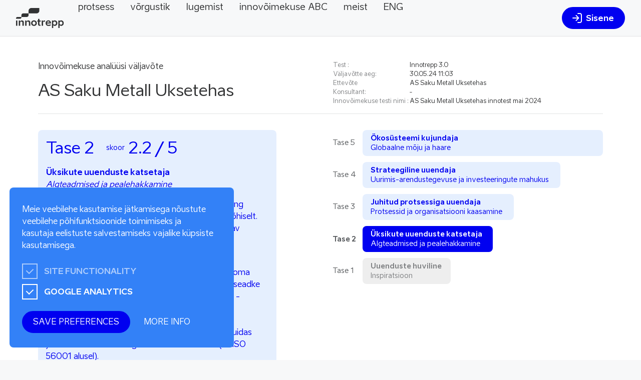

--- FILE ---
content_type: text/html; charset=UTF-8
request_url: https://www.innotrepp.ee/test_submission/submission-as-saku-metall-uksetehas/
body_size: 14885
content:
<!DOCTYPE html>
<html lang="et" class="no-js">
<head>
    <meta charset="UTF-8">
    <title>  Submission &#8211; AS Saku Metall Uksetehas</title>
    <meta http-equiv="X-UA-Compatible" content="IE=edge">
    <meta name="viewport" content="width=device-width, initial-scale=1">

    <title>Submission &#8211; AS Saku Metall Uksetehas &#8211; Innotrepp</title>
<meta name='robots' content='max-image-preview:large, noindex, follow' />
	<style>img:is([sizes="auto" i], [sizes^="auto," i]) { contain-intrinsic-size: 3000px 1500px }</style>
	<link rel="alternate" hreflang="en" href="https://www.innotrepp.ee/en/test_submission/submission-as-saku-metall-uksetehas/" />
<link rel="alternate" hreflang="et" href="https://www.innotrepp.ee/test_submission/submission-as-saku-metall-uksetehas/" />
<link rel="alternate" hreflang="x-default" href="https://www.innotrepp.ee/test_submission/submission-as-saku-metall-uksetehas/" />
<meta property="og:title" content="Submission &#8211; AS Saku Metall Uksetehas &#8211; Innotrepp">
<meta property="og:type" content="article">
<meta property="og:image" content="https://www.innotrepp.ee/wp-content/uploads/2024/03/prev_preview.png">
<meta property="og:image:width" content="1200">
<meta property="og:image:height" content="1200">
<meta property="og:image:alt" content="prev_preview">
<meta property="og:url" content="https://www.innotrepp.ee/test_submission/submission-as-saku-metall-uksetehas/">
<meta property="og:locale" content="et">
<meta property="og:site_name" content="Innotrepp">
<meta property="article:published_time" content="2024-05-30T14:03:34+03:00">
<meta property="article:modified_time" content="2024-05-30T14:41:44+03:00">
<meta property="og:updated_time" content="2024-05-30T14:41:44+03:00">
<meta name="twitter:card" content="summary_large_image">
<meta name="twitter:image" content="https://www.innotrepp.ee/wp-content/uploads/2024/03/2897_Data-embassy-icon_Estonian-Design-Team_1195.svg">
<link rel='dns-prefetch' href='//cdn.jsdelivr.net' />
<link rel='stylesheet' id='contact-form-7-css' href='https://www.innotrepp.ee/wp-content/plugins/contact-form-7/includes/css/styles.css?ver=1.0.0' media='all' />
<link rel='stylesheet' id='wpml-menu-item-0-css' href='https://www.innotrepp.ee/wp-content/plugins/sitepress-multilingual-cms/templates/language-switchers/menu-item/style.min.css?ver=1.0.0' media='all' />
<link rel='stylesheet' id='tooltipster-css' href='https://www.innotrepp.ee/wp-content/themes/innotrepp/assets/css/tooltipster.bundle.min.css?ver=1.0.0' media='all' />
<link rel='stylesheet' id='organization-css' href='https://www.innotrepp.ee/wp-content/themes/innotrepp/build/css/posts/organization.css?ver=1.0.0' media='all' />
<link rel='stylesheet' id='single-test-submission-css' href='https://www.innotrepp.ee/wp-content/themes/innotrepp/build/css/posts/test-submission.css?ver=1.0.0' media='all' />
<link rel='stylesheet' id='quillcss-css' href='https://cdn.jsdelivr.net/npm/quill@2.0.0-rc.4/dist/quill.snow.css?ver=1.0' media='all' />
<link rel='stylesheet' id='styles-css' href='https://www.innotrepp.ee/wp-content/themes/innotrepp/build/css/styles.css?ver=1.0.0' media='all' />
<link rel="https://api.w.org/" href="https://www.innotrepp.ee/wp-json/" /><link rel="alternate" title="JSON" type="application/json" href="https://www.innotrepp.ee/wp-json/wp/v2/test_submission/2743" /><link rel="alternate" title="oEmbed (JSON)" type="application/json+oembed" href="https://www.innotrepp.ee/wp-json/oembed/1.0/embed?url=https%3A%2F%2Fwww.innotrepp.ee%2Ftest_submission%2Fsubmission-as-saku-metall-uksetehas%2F" />
<link rel="alternate" title="oEmbed (XML)" type="text/xml+oembed" href="https://www.innotrepp.ee/wp-json/oembed/1.0/embed?url=https%3A%2F%2Fwww.innotrepp.ee%2Ftest_submission%2Fsubmission-as-saku-metall-uksetehas%2F&#038;format=xml" />
<meta name="generator" content="WPML ver:4.8.5 stt:1,15;" />
<link rel="icon" href="https://www.innotrepp.ee/wp-content/uploads/2024/03/stairs.png" sizes="32x32" />
<link rel="icon" href="https://www.innotrepp.ee/wp-content/uploads/2024/03/stairs.png" sizes="192x192" />
<link rel="apple-touch-icon" href="https://www.innotrepp.ee/wp-content/uploads/2024/03/stairs.png" />
<meta name="msapplication-TileImage" content="https://www.innotrepp.ee/wp-content/uploads/2024/03/stairs.png" />

    <link rel="preload" href="https://www.innotrepp.ee/wp-content/themes/innotrepp/assets/fonts/Aino/AinoHeadline.woff2" as="font" type="font/woff2"
          crossorigin="anonymous">
    <link rel="preload" href="https://www.innotrepp.ee/wp-content/themes/innotrepp/assets/fonts/Aino/Aino-Regular.woff2" as="font" type="font/woff2"
          crossorigin="anonymous">
    <link rel="preload" href="https://www.innotrepp.ee/wp-content/themes/innotrepp/assets/fonts/Aino/Aino-Bold.woff2" as="font" type="font/woff2"
          crossorigin="anonymous">

    <script>document.documentElement.style.setProperty('--vh', window.innerHeight * 0.01 + 'px');</script>

    </head>
<body class="wp-singular test_submission-template-default single single-test_submission postid-2743 wp-theme-innotrepp submission-as-saku-metall-uksetehas">
<header>
    
    
    <div class="header-container">
        <div class="header-wrapper">
            <div class="container-wide d-lg-block d-flex flex-column-reverse">
                <div
                    class="header-main d-flex flex-column flex-lg-row justify-content-center justify-content-lg-between align-items-center">
                    <div class="left d-flex align-items-center">
                                                    <a class="header-logo d-lg-block d-none" href="https://www.innotrepp.ee">
                                <img class="no-lazy" src="https://www.innotrepp.ee/wp-content/uploads/2024/02/logo.svg" width="96"
                                     height="40" alt=""/>
                            </a>
                                                <div class="header-menu d-lg-flex align-items-lg-center">
                            <nav class="menu-container"><ul class="d-flex no-list"><li id="menu-item-1113" class="menu-item menu-item-type-post_type menu-item-object-page menu-item-1113"><a href="https://www.innotrepp.ee/protsess/">protsess<span class="d-lg-none sub-menu-opener"></span></a></li>
<li id="menu-item-1112" class="menu-item menu-item-type-post_type menu-item-object-page menu-item-1112"><a href="https://www.innotrepp.ee/vorgustik/">võrgustik<span class="d-lg-none sub-menu-opener"></span></a></li>
<li id="menu-item-1111" class="menu-item menu-item-type-post_type menu-item-object-page menu-item-1111"><a href="https://www.innotrepp.ee/lugemist/">lugemist<span class="d-lg-none sub-menu-opener"></span></a></li>
<li id="menu-item-1110" class="menu-item menu-item-type-post_type menu-item-object-page menu-item-1110"><a href="https://www.innotrepp.ee/innovoimekuse-abc/">innovõimekuse ABC<span class="d-lg-none sub-menu-opener"></span></a></li>
<li id="menu-item-1109" class="menu-item menu-item-type-post_type menu-item-object-page menu-item-1109"><a href="https://www.innotrepp.ee/meist/">meist<span class="d-lg-none sub-menu-opener"></span></a></li>
<li id="menu-item-wpml-ls-3-en" class="menu-item wpml-ls-slot-3 wpml-ls-item wpml-ls-item-en wpml-ls-menu-item wpml-ls-first-item wpml-ls-last-item menu-item-type-wpml_ls_menu_item menu-item-object-wpml_ls_menu_item menu-item-wpml-ls-3-en"><a href="https://www.innotrepp.ee/en/test_submission/submission-as-saku-metall-uksetehas/" title="Switch to ENG" aria-label="Switch to ENG" role="menuitem"><span class="wpml-ls-display">ENG</span><span class="d-lg-none sub-menu-opener"></span></a></li>
</ul></nav>                                                    </div>
                    </div>

                                                                        <button
                                class="login-btn btn d-lg-inline-flex">Sisene</button>
                                                            </div>
            </div>
        </div>
    </div>

    <div class="wrap d-flex align-items-center justify-content-between ps-16 pe-8 py-6 py-lg-0">
        <a class="header-logo d-lg-none d-block" href="https://www.innotrepp.ee">
                            <img class="no-lazy" src="https://www.innotrepp.ee/wp-content/uploads/2023/11/mobile-logo.svg" width="56"
                     height="26" alt=""/>
                    </a>

        <div class="hamburger hamburger--squeeze js-hamburger">
    <div class="hamburger-box">
        <div class="hamburger-inner"></div>
    </div>
</div>    </div>
</header>

<main id="content" class="default-page test-submission border-top-gray200 bg-white pt-48">
    <article>
        <section>
                            <div class="container">
                    <div class="test-submission-heading pb-16 mb-32 border-bottom-gray200">
                        <div class="row">
                            <div class="col col-lg-6 col-12">
                                <h1 class="mb-16 fs-16 font-ainu">Innovõimekuse analüüsi väljavõte</h1>
                                <p class="fs-32 mb-0">AS Saku Metall Uksetehas</p>                            </div>
                            <div class="col col-lg-6 col-12 fs-12">
                                <table>
                                    <tbody>
                                        <tr>
                                            <td>
                                                <p class="color-gray500">Test                                                    :</p>
                                            </td>
                                            <td><p>Innotrepp 3.0</p></td>
                                        </tr>
                                        <tr>
                                            <td>
                                                <p class="color-gray500">Väljavõtte aeg:</p>
                                            </td>
                                            <td>30.05.24 11:03</td>
                                        </tr>
                                        <tr>
                                            <td>
                                                <p class="color-gray500">Ettevõte</p>
                                            </td>
                                            <td><p>AS Saku Metall Uksetehas</p></td>
                                        </tr>
                                        <tr>
                                            <td>
                                                <p class="color-gray500">Konsultant:</p>
                                            </td>
                                            <td>
                                                                                                    -
                                                                                            </td>
                                        </tr>
                                        <tr>
                                            <td>
                                                <p class="color-gray500">Innovõimekuse testi nimi                                                    :</p>
                                            </td>
                                            <td><p>AS Saku Metall Uksetehas innotest mai 2024</p></td>
                                        </tr>
                                    </tbody>
                                </table>
                            </div>
                        </div>
                    </div>
                    <div class="test-submission-level pb-16 mb-32 border-bottom-gray200">
                        <div class="row gy-32">
                                                                                            <div class="col col-lg-6 col-12">
                                    <div
                                        class="left-organization-level-col py-16 px-16 border-radius-8 bg-primaryBlueLightOpacity10 color-primaryBlue">
                                        <div class="test-level fs-32 d-flex align-items-center0a">
                                            <p class="mb-0 me-16">Tase 2</p>
                                            <p class="mb-0 d-flex align-items-center"><span class="ms-8 me-8 fs-14">skoor</span>2.2 / 5</p>
                                        </div>
                                                                                    <div class="test-level-text pt-16">
                                                <p><strong>Üksikute uuenduste katsetaja<br />
</strong><em>Algteadmised ja pealehakkamine</em></p>
<p>Olete ettevõttes katsetanud erinevaid uuendusi ning tegelete arendustegevustega peamiselt projektipõhiselt. Innovatsioon ei ole teie jaoks enam segadusttekitav võõrsõna.</p>
<p>Arenguhüppe tegemiseks ning järgmisele innovatsioonitrepi astmele tõusmiseks tuvastage oma organisatsiooni innovatsioonivõimekuse lüngad ja seadke prioriteediks tegevused innovatsioonistrateegia ja -protsesside ülesehitamiseks. Suurendage juhtide uuendusteks vajalikke võtmekompetentse ja innovatsiooniprotsesside juhtimise pädevust, sh kuidas juhtida innovatsioonitegevusi <wbr />süstemaatiliselt (nt ISO 56001 alusel).</p>
                                            </div>
                                                                            </div>
                                </div>
                                                                                        <div class="col col-lg-6 col-12">
                                    <div
                                        class="d-flex flex-column align-items-start justify-content-end flex-column-reverse h100 w100 fs-14">
                                                                                    <div
                                                class="level d-flex align-items-center w100"
                                                data-level="1">
                                                <div
                                                    class="level-value color-gray700 me-16 ">
                                                    <p class="mb-0">Tase 1</p>
                                                </div>
                                                <div class="level-value-content flex-grow-1">
                                                    <div
                                                        class="level-value-content-wrap px-16 py-6 border-radius-8 bg-grayOpacity10 color-gray500">
                                                        <p class="fw-bold mb-0">Uuenduste huviline</p>                                                        <p class="mb-0">Inspiratsioon</p>                                                    </div>
                                                </div>
                                            </div>
                                                                                    <div
                                                class="level d-flex align-items-center w100 mb-12"
                                                data-level="2">
                                                <div
                                                    class="level-value color-gray700 me-16  fw-bold">
                                                    <p class="mb-0">Tase 2</p>
                                                </div>
                                                <div class="level-value-content flex-grow-1">
                                                    <div
                                                        class="level-value-content-wrap px-16 py-6 border-radius-8 bg-primaryBlue color-white">
                                                        <p class="fw-bold mb-0">Üksikute uuenduste katsetaja</p>                                                        <p class="mb-0">Algteadmised ja pealehakkamine</p>                                                    </div>
                                                </div>
                                            </div>
                                                                                    <div
                                                class="level d-flex align-items-center w100 mb-12"
                                                data-level="3">
                                                <div
                                                    class="level-value color-gray700 me-16 ">
                                                    <p class="mb-0">Tase 3</p>
                                                </div>
                                                <div class="level-value-content flex-grow-1">
                                                    <div
                                                        class="level-value-content-wrap px-16 py-6 border-radius-8  bg-primaryBlueLightOpacity10 color-primaryBlue">
                                                        <p class="fw-bold mb-0">Juhitud protsessiga uuendaja</p>                                                        <p class="mb-0">Protsessid ja organisatsiooni kaasamine</p>                                                    </div>
                                                </div>
                                            </div>
                                                                                    <div
                                                class="level d-flex align-items-center w100 mb-12"
                                                data-level="4">
                                                <div
                                                    class="level-value color-gray700 me-16 ">
                                                    <p class="mb-0">Tase 4</p>
                                                </div>
                                                <div class="level-value-content flex-grow-1">
                                                    <div
                                                        class="level-value-content-wrap px-16 py-6 border-radius-8  bg-primaryBlueLightOpacity10 color-primaryBlue">
                                                        <p class="fw-bold mb-0">Strateegiline uuendaja</p>                                                        <p class="mb-0">Uurimis-arendustegevuse ja investeeringute mahukus</p>                                                    </div>
                                                </div>
                                            </div>
                                                                                    <div
                                                class="level d-flex align-items-center w100 mb-12"
                                                data-level="5">
                                                <div
                                                    class="level-value color-gray700 me-16 ">
                                                    <p class="mb-0">Tase 5</p>
                                                </div>
                                                <div class="level-value-content flex-grow-1">
                                                    <div
                                                        class="level-value-content-wrap px-16 py-6 border-radius-8  bg-primaryBlueLightOpacity10 color-primaryBlue">
                                                        <p class="fw-bold mb-0">Ökosüsteemi kujundaja</p>                                                        <p class="mb-0">Globaalne mõju ja haare</p>                                                    </div>
                                                </div>
                                            </div>
                                                                            </div>
                                </div>
                                                    </div>
                    </div>

                    <div class="test-submission-buttons-wrap mb-56">
                        <div class="row">
                            <div class="col-12 d-flex align-items-center justify-content-lg-between">
                                <div class="d-flex align-items-center">
                                    <a class="download-test-submission-pdf color-primaryBlue fw-bold text-decoration-none d-inline-flex align-items-center me-24"
                                        href="https://www.innotrepp.ee/wp-content/uploads/pdfs/test-reports/raport-2743.pdf"
                                        target="_blank">
                                        <img class="me-4" src="https://www.innotrepp.ee/wp-content/themes/innotrepp/images/icons/material-post-download.svg"
                                            width="18" height="18" alt="">
                                        <span>Laadi alla PDF</span>
                                    </a>
                                    <button
                                        class="fs-16 send-results-to-mail color-primaryBlue fw-bold text-decoration-none d-inline-flex align-items-center"
                                        hx-post="https://www.innotrepp.ee/wp-json/inno/send-test-results-to-mail?org=&test=2743"
                                        hx-swap="innerHTML" hx-target=".hx-modal">
                                        <img class="me-4" src="https://www.innotrepp.ee/wp-content/themes/innotrepp/images/icons/email-icon-blue.svg"
                                            width="18" height="18" alt="">
                                        <span>Saada testi tulemused meiliga</span>
                                    </button>
                                </div>
                            </div>
                        </div>
                    </div>

                    
    <div class="quiz-services-modal position-fixed top-0 start-0 w100 h100">
        <div class="quiz-services-modal-wrap position-absolute top-0 start-0 w100 h100 d-flex">
            <div class="quiz-services-modal-inside position-relative bg-white border-radius-8 pt-56 pb-32 px-64">
                <div class="quiz-services-modal-content d-flex flex-column align-items-start justify-content-start">
                    <h2 class="color-gray800 fs-32 font-ainu fw-normal mb-32">Vali sind huvitavad teenused</h2>
                    <div class="quiz-services-modal-content-text mb-32">
                        Vali teemad, mida soovid võtta arengufookusesse. Süsteem pakub sulle seejärel innotrepi teenusekataloogist võimalikud sobivad partnerid.                    </div>
                                            <div class="quiz-services-modal-content-recommendation d-flex align-items-center">
                            <p>Soovitame valida 1-3 teemat, mida esimesena võtta fookusesse.</p>
                        </div>
                    
                    <div class="quiz-services-modal-list border-bottom-gray200 pt-56 pb-32 mb-32 w100">
                        <div class="d-flex flex-wrap">
                                                                                            <label class="service-checkbox-wrap mb-8 me-8" for="117">
                                    <input id="117" type="checkbox" name="service" value="117" />
                                    <div class="category d-flex align-items-center justify-content-center fw-bold color-gray800 bg-grayOpacity10 px-16 py-2 border-radius-90" type="button" value="117"  style="background-color: #f7d2c4; border-color: #f7d2c4">
                                        <div class="checkmark"></div>
                                        Turuambitsioon                                    </div>
                                </label>
                                                                                            <label class="service-checkbox-wrap mb-8 me-8" for="118">
                                    <input id="118" type="checkbox" name="service" value="118" />
                                    <div class="category d-flex align-items-center justify-content-center fw-bold color-gray800 bg-grayOpacity10 px-16 py-2 border-radius-90" type="button" value="118"  style="background-color: #f7d2c4; border-color: #f7d2c4">
                                        <div class="checkmark"></div>
                                        Uuenduslikkuse ambitsioon                                    </div>
                                </label>
                                                                                            <label class="service-checkbox-wrap mb-8 me-8" for="126">
                                    <input id="126" type="checkbox" name="service" value="126" />
                                    <div class="category d-flex align-items-center justify-content-center fw-bold color-gray800 bg-grayOpacity10 px-16 py-2 border-radius-90" type="button" value="126"  style="background-color: #DBF0E6; border-color: #DBF0E6">
                                        <div class="checkmark"></div>
                                        Intellektuaalomandi kaitse                                    </div>
                                </label>
                                                                                            <label class="service-checkbox-wrap mb-8 me-8" for="1">
                                    <input id="1" type="checkbox" name="service" value="1" />
                                    <div class="category d-flex align-items-center justify-content-center fw-bold color-gray800 bg-grayOpacity10 px-16 py-2 border-radius-90" type="button" value="1"  style="background-color: #f1f1c4; border-color: #f1f1c4">
                                        <div class="checkmark"></div>
                                        Avatud innovatsioon                                    </div>
                                </label>
                                                                                            <label class="service-checkbox-wrap mb-8 me-8" for="40">
                                    <input id="40" type="checkbox" name="service" value="40" />
                                    <div class="category d-flex align-items-center justify-content-center fw-bold color-gray800 bg-grayOpacity10 px-16 py-2 border-radius-90" type="button" value="40"  style="background-color: #f1f1c4; border-color: #f1f1c4">
                                        <div class="checkmark"></div>
                                        Koostöövõimekus                                    </div>
                                </label>
                                                                                            <label class="service-checkbox-wrap mb-8 me-8" for="41">
                                    <input id="41" type="checkbox" name="service" value="41" />
                                    <div class="category d-flex align-items-center justify-content-center fw-bold color-gray800 bg-grayOpacity10 px-16 py-2 border-radius-90" type="button" value="41"  style="background-color: #d4f0d0; border-color: #d4f0d0">
                                        <div class="checkmark"></div>
                                        Investeeringud innovatsiooni                                    </div>
                                </label>
                                                                                            <label class="service-checkbox-wrap mb-8 me-8" for="42">
                                    <input id="42" type="checkbox" name="service" value="42" />
                                    <div class="category d-flex align-items-center justify-content-center fw-bold color-gray800 bg-grayOpacity10 px-16 py-2 border-radius-90" type="button" value="42"  style="background-color: #d4f0d0; border-color: #d4f0d0">
                                        <div class="checkmark"></div>
                                        Finantseerimisvõimekus                                    </div>
                                </label>
                                                                                            <label class="service-checkbox-wrap mb-8 me-8" for="44">
                                    <input id="44" type="checkbox" name="service" value="44" />
                                    <div class="category d-flex align-items-center justify-content-center fw-bold color-gray800 bg-grayOpacity10 px-16 py-2 border-radius-90" type="button" value="44"  style="background-color: #ddeff0; border-color: #ddeff0">
                                        <div class="checkmark"></div>
                                        Innovatsioonijuhtimine                                    </div>
                                </label>
                                                                                            <label class="service-checkbox-wrap mb-8 me-8" for="45">
                                    <input id="45" type="checkbox" name="service" value="45" />
                                    <div class="category d-flex align-items-center justify-content-center fw-bold color-gray800 bg-grayOpacity10 px-16 py-2 border-radius-90" type="button" value="45"  style="background-color: #ddeff0; border-color: #ddeff0">
                                        <div class="checkmark"></div>
                                        Innovatsiooniportfelli juhtimine                                    </div>
                                </label>
                                                                                            <label class="service-checkbox-wrap mb-8 me-8" for="46">
                                    <input id="46" type="checkbox" name="service" value="46" />
                                    <div class="category d-flex align-items-center justify-content-center fw-bold color-gray800 bg-grayOpacity10 px-16 py-2 border-radius-90" type="button" value="46"  style="background-color: #ddeff0; border-color: #ddeff0">
                                        <div class="checkmark"></div>
                                        Ideevoo juhtimine                                    </div>
                                </label>
                                                                                            <label class="service-checkbox-wrap mb-8 me-8" for="47">
                                    <input id="47" type="checkbox" name="service" value="47" />
                                    <div class="category d-flex align-items-center justify-content-center fw-bold color-gray800 bg-grayOpacity10 px-16 py-2 border-radius-90" type="button" value="47"  style="background-color: #ddeff0; border-color: #ddeff0">
                                        <div class="checkmark"></div>
                                        Tootearendus                                    </div>
                                </label>
                                                                                            <label class="service-checkbox-wrap mb-8 me-8" for="48">
                                    <input id="48" type="checkbox" name="service" value="48" />
                                    <div class="category d-flex align-items-center justify-content-center fw-bold color-gray800 bg-grayOpacity10 px-16 py-2 border-radius-90" type="button" value="48"  style="background-color: #DBF0E6; border-color: #DBF0E6">
                                        <div class="checkmark"></div>
                                        Ärimudeli uudsus                                    </div>
                                </label>
                                                                                            <label class="service-checkbox-wrap mb-8 me-8" for="49">
                                    <input id="49" type="checkbox" name="service" value="49" />
                                    <div class="category d-flex align-items-center justify-content-center fw-bold color-gray800 bg-grayOpacity10 px-16 py-2 border-radius-90" type="button" value="49"  style="background-color: #DBF0E6; border-color: #DBF0E6">
                                        <div class="checkmark"></div>
                                        Tehnoloogia uudsus                                    </div>
                                </label>
                                                                                            <label class="service-checkbox-wrap mb-8 me-8" for="50">
                                    <input id="50" type="checkbox" name="service" value="50" />
                                    <div class="category d-flex align-items-center justify-content-center fw-bold color-gray800 bg-grayOpacity10 px-16 py-2 border-radius-90" type="button" value="50"  style="background-color: #DBF0E6; border-color: #DBF0E6">
                                        <div class="checkmark"></div>
                                        Äriprotsesside uuenduslikkus                                    </div>
                                </label>
                                                                                            <label class="service-checkbox-wrap mb-8 me-8" for="51">
                                    <input id="51" type="checkbox" name="service" value="51" />
                                    <div class="category d-flex align-items-center justify-content-center fw-bold color-gray800 bg-grayOpacity10 px-16 py-2 border-radius-90" type="button" value="51"  style="background-color: #DBF0E6; border-color: #DBF0E6">
                                        <div class="checkmark"></div>
                                        Omatoote / teenuse uuenduslikkus                                    </div>
                                </label>
                                                                                            <label class="service-checkbox-wrap mb-8 me-8" for="52">
                                    <input id="52" type="checkbox" name="service" value="52" />
                                    <div class="category d-flex align-items-center justify-content-center fw-bold color-gray800 bg-grayOpacity10 px-16 py-2 border-radius-90" type="button" value="52"  style="background-color: #f7cde8; border-color: #f7cde8">
                                        <div class="checkmark"></div>
                                        Inimesed                                    </div>
                                </label>
                                                                                            <label class="service-checkbox-wrap mb-8 me-8" for="53">
                                    <input id="53" type="checkbox" name="service" value="53" />
                                    <div class="category d-flex align-items-center justify-content-center fw-bold color-gray800 bg-grayOpacity10 px-16 py-2 border-radius-90" type="button" value="53"  style="background-color: #f7cde8; border-color: #f7cde8">
                                        <div class="checkmark"></div>
                                        Kultuur                                    </div>
                                </label>
                                                                                            <label class="service-checkbox-wrap mb-8 me-8" for="54">
                                    <input id="54" type="checkbox" name="service" value="54" />
                                    <div class="category d-flex align-items-center justify-content-center fw-bold color-gray800 bg-grayOpacity10 px-16 py-2 border-radius-90" type="button" value="54"  style="background-color: #f7d2c4; border-color: #f7d2c4">
                                        <div class="checkmark"></div>
                                        Skaleerimine / müügivõimekus                                    </div>
                                </label>
                                                                                            <label class="service-checkbox-wrap mb-8 me-8" for="55">
                                    <input id="55" type="checkbox" name="service" value="55" />
                                    <div class="category d-flex align-items-center justify-content-center fw-bold color-gray800 bg-grayOpacity10 px-16 py-2 border-radius-90" type="button" value="55"  style="background-color: #f7d2c4; border-color: #f7d2c4">
                                        <div class="checkmark"></div>
                                        Juhtimine                                    </div>
                                </label>
                                                    </div>
                    </div>
                    <a href="https://www.innotrepp.ee/teenuste-andmebaas" class="url-link service-button btn ms-auto me-0">
                        Leia teenus taseme tõstmiseks                    </a>
                </div>
                <button type="button" class="close-quiz-services-modal"></button>
            </div>
        </div>
    </div>

    <script>
        document.querySelector('.url-link').addEventListener('click', (e) => {
            e.preventDefault();
            let ids = []

            document.querySelectorAll('.service-checkbox-wrap').forEach(el => {
                if (el.querySelector('input').checked) {
                    ids = [...ids, el.getAttribute('for')];
                }
            });

            const linkURL = document.querySelector('.url-link').getAttribute('href');
            window.location.href = `${linkURL}?cats=${ids.join(',')}`;

            return false;
        })
    </script>


                    
                    <div class="test-submission-topics">
                        <h2 class="mb-32 fs-24 font-ainu fw-normal">Täpsemad tulemused</h2>

                                                                                                                                                                                                                                                                                        <div class="test-submission-topic-wrap">
                                    <div
                                        class="test-submission-topic py-16 border-top-gray200 d-flex align-items-center justify-content-between">
                                                                                    <div
                                                class="test-submission-topic-name px-8 py-8 border-radius-8 d-inline-flex align-items-center"  style="background-color:#fedacd;">
                                                                                                    <div class="test-submission-topic-image me-4">
                                                        <img class="w100 h100" src="https://www.innotrepp.ee/wp-content/uploads/2023/11/icons.svg"
                                                            width="48" height="48"
                                                            alt="" />
                                                    </div>
                                                                                                <p class="mb-0 fs-14 fw-bold">Ambitsioon, juhtimine ja strateegia</p>                                            </div>
                                                                                <div class="test-submission-topic-content-open-close px-8 py-8">
                                            <img src="https://www.innotrepp.ee/wp-content/themes/innotrepp/images/icons/accordion-open-close.svg" height="20"
                                                width="20" alt="">
                                        </div>
                                    </div>
                                    <div class="test-submission-topic-content">
                                        <div class="accordion py-32">
                                            <div class="row">
                                                <div class="col col-lg-4 col-12">
                                                                                                            <div class="">
                                                            <div class="d-flex align-items-center justify-content-start">
                                                                <div
                                                                    class="topic-level d-inline-block py-4 px-8 mb-4 me-4 color-white border-radius-4 bg-gray800">
                                                                    <p class="topic-level-number fs-12 fw-bold mb-0">Tase 2</p>
                                                                </div>

                                                                <div
                                                                    class="topic-score-average d-inline-block py-4 px-8 mb-4 border-radius-4 bg-grayOpacity10">
                                                                    <p class="topic-score-average fs-12 fw-bold mb-0">2</p>
                                                                </div>
                                                            </div>
                                                            <div class="topic-score w100">
                                                                <div
                                                                    class="topic-score-scale w100 border-radius-8 position-relative overflow-hidden">
                                                                    <div
                                                                        class="topic-score-scale-bg h100 position-absolute top-0 left-0 w100" style="background-color: #fedacd; opacity: 0.3;"></div>
                                                                    <div
                                                                        class="subcategory-score-scale-width border-radius-8 h100" style="background-color: #fedacd; width: 40%;"></div>
                                                                </div>
                                                            </div>
                                                                                                                                                                                                                                                        <div class="topic-subcategories-wrap fs-14 fw-bold mt-96">
                                                                    <div class="topic-subcategories-wrap-inside accordion">
                                                                                                                                                                                                                                <div
                                                                                class="topic-subcategory mb-16 pt-8">
                                                                                <div
                                                                                    class="subcategory-title mb-4 d-flex align-items-center justify-content-between color-gray800">
                                                                                    <p class="subcategory-title mb-0">Juhtimine</p>
                                                                                    <p class="subcategory-score mb-0 text-end color-gray700">2 / 5</p>
                                                                                </div>
                                                                                <div
                                                                                    class="topic-subcategory-score-scale w100 border-radius-8 position-relative overflow-hidden">
                                                                                    <div
                                                                                        class="subcategory-score-scale-bg h100 position-absolute top-0 left-0 w100" style="background-color: #fedacd; opacity: 0.3;"></div>
                                                                                    <div
                                                                                        class="subcategory-score-scale-width border-radius-8 h100" style="background-color: #fedacd; width: 40%;"></div>
                                                                                </div>
                                                                            </div>
                                                                                                                                                                                                                                <div
                                                                                class="topic-subcategory mb-16 pt-8">
                                                                                <div
                                                                                    class="subcategory-title mb-4 d-flex align-items-center justify-content-between color-gray800">
                                                                                    <p class="subcategory-title mb-0">Uuenduslikkuse ambitsioon</p>
                                                                                    <p class="subcategory-score mb-0 text-end color-gray700">2 / 5</p>
                                                                                </div>
                                                                                <div
                                                                                    class="topic-subcategory-score-scale w100 border-radius-8 position-relative overflow-hidden">
                                                                                    <div
                                                                                        class="subcategory-score-scale-bg h100 position-absolute top-0 left-0 w100" style="background-color: #fedacd; opacity: 0.3;"></div>
                                                                                    <div
                                                                                        class="subcategory-score-scale-width border-radius-8 h100" style="background-color: #fedacd; width: 40%;"></div>
                                                                                </div>
                                                                            </div>
                                                                                                                                                                                                                                <div
                                                                                class="topic-subcategory mb-16 pt-8">
                                                                                <div
                                                                                    class="subcategory-title mb-4 d-flex align-items-center justify-content-between color-gray800">
                                                                                    <p class="subcategory-title mb-0">Turuambitsioon</p>
                                                                                    <p class="subcategory-score mb-0 text-end color-gray700">3 / 5</p>
                                                                                </div>
                                                                                <div
                                                                                    class="topic-subcategory-score-scale w100 border-radius-8 position-relative overflow-hidden">
                                                                                    <div
                                                                                        class="subcategory-score-scale-bg h100 position-absolute top-0 left-0 w100" style="background-color: #fedacd; opacity: 0.3;"></div>
                                                                                    <div
                                                                                        class="subcategory-score-scale-width border-radius-8 h100" style="background-color: #fedacd; width: 60%;"></div>
                                                                                </div>
                                                                            </div>
                                                                                                                                                                                                                                <div
                                                                                class="topic-subcategory mb-16 pt-8">
                                                                                <div
                                                                                    class="subcategory-title mb-4 d-flex align-items-center justify-content-between color-gray800">
                                                                                    <p class="subcategory-title mb-0">Skaleerimine / müügivõimekus</p>
                                                                                    <p class="subcategory-score mb-0 text-end color-gray700">3 / 5</p>
                                                                                </div>
                                                                                <div
                                                                                    class="topic-subcategory-score-scale w100 border-radius-8 position-relative overflow-hidden">
                                                                                    <div
                                                                                        class="subcategory-score-scale-bg h100 position-absolute top-0 left-0 w100" style="background-color: #fedacd; opacity: 0.3;"></div>
                                                                                    <div
                                                                                        class="subcategory-score-scale-width border-radius-8 h100" style="background-color: #fedacd; width: 60%;"></div>
                                                                                </div>
                                                                            </div>
                                                                                                                                            </div>
                                                                </div>
                                                                                                                    </div>
                                                                                                    </div>

                                                
                                                <div class="col col-lg-4 col-12">
                                                    <div class="topic-level-text"><p><em>Üksikute uuenduste katsetaja</em></p>
<p>Ettevõtte tegutseb peamiselt koduturul ja/või üksikutel välisturgudel. Tooted/teenused on suunatud kindlatele kliendisegmentidele. Teenindate regulaarselt ka olemasolevate välisklientide tellimusi, kuid süsteemset ning aktiivset müüki sihtturgudele ei tehta.</p>
<p>Ettevõtet iseloomustab innovatsioonihuvi ja on tehtud ka esimesed sammud (nt teostatud on mõned innovatsiooniprojektid) uute lahenduste testimiseks ja turule toomiseks.</p>
<p>Äristrateegia on suunatud arengule ning taktikalised arenguplaanid on tavapäraselt tehtud 1-2 aasta perspektiivis. Juhtkond usub, et teatud määral riskide võtmine ja uuenduslike toodete/teenuste arendamine võimaldab jõuda ka uutele välisturgudele.</p>
<p><strong>Soovitused: Milline on ettevõtte pikaajaline visoon ning uuenduslikkuse ambitsioon? Rahvusvaheliseks skaleerimiseks on oluline selge sihtturgude valik, sinna sobiva toote/teenuse loomine ning seejärel süsteemselt müügi kasvatamine. Tugev ekspordile suunatud müügivõimekus võiks olla teie järgmine eesmärk. Seda eesmärki toetab rahvusvahelise kaubamärgi ja tuntuse loomise ambitsioon.</strong></p>
<p><strong>Järgmine samm: Mõelge pikemale arenguhorisondile ning 2-5. aasta strateegia loomisele. Kasutage innotrepi teenusepakkujate kataloogi ekspordivõimekuse tõstmise ja innovatsioonistrateegia loomise teenuste leidmiseks.</strong></p>
</div>                                                </div>

                                                
                                                <div class="col col-lg-4 col-12">
                                                                                                            <p>&mdash;</p>
                                                    
                                                                                                    </div>
                                            </div>
                                        </div>
                                    </div>
                                </div>
                                                                                                                                            <div class="test-submission-topic-wrap">
                                    <div
                                        class="test-submission-topic py-16 border-top-gray200 d-flex align-items-center justify-content-between">
                                                                                    <div
                                                class="test-submission-topic-name px-8 py-8 border-radius-8 d-inline-flex align-items-center"  style="background-color:#eed7fb;">
                                                                                                    <div class="test-submission-topic-image me-4">
                                                        <img class="w100 h100" src="https://www.innotrepp.ee/wp-content/uploads/2023/11/icons-1.svg"
                                                            width="48" height="48"
                                                            alt="" />
                                                    </div>
                                                                                                <p class="mb-0 fs-14 fw-bold">Kultuur ja inimesed</p>                                            </div>
                                                                                <div class="test-submission-topic-content-open-close px-8 py-8">
                                            <img src="https://www.innotrepp.ee/wp-content/themes/innotrepp/images/icons/accordion-open-close.svg" height="20"
                                                width="20" alt="">
                                        </div>
                                    </div>
                                    <div class="test-submission-topic-content">
                                        <div class="accordion py-32">
                                            <div class="row">
                                                <div class="col col-lg-4 col-12">
                                                                                                            <div class="">
                                                            <div class="d-flex align-items-center justify-content-start">
                                                                <div
                                                                    class="topic-level d-inline-block py-4 px-8 mb-4 me-4 color-white border-radius-4 bg-gray800">
                                                                    <p class="topic-level-number fs-12 fw-bold mb-0">Tase 2</p>
                                                                </div>

                                                                <div
                                                                    class="topic-score-average d-inline-block py-4 px-8 mb-4 border-radius-4 bg-grayOpacity10">
                                                                    <p class="topic-score-average fs-12 fw-bold mb-0">2</p>
                                                                </div>
                                                            </div>
                                                            <div class="topic-score w100">
                                                                <div
                                                                    class="topic-score-scale w100 border-radius-8 position-relative overflow-hidden">
                                                                    <div
                                                                        class="topic-score-scale-bg h100 position-absolute top-0 left-0 w100" style="background-color: #eed7fb; opacity: 0.3;"></div>
                                                                    <div
                                                                        class="subcategory-score-scale-width border-radius-8 h100" style="background-color: #eed7fb; width: 40%;"></div>
                                                                </div>
                                                            </div>
                                                                                                                                                                                                                                                        <div class="topic-subcategories-wrap fs-14 fw-bold mt-96">
                                                                    <div class="topic-subcategories-wrap-inside accordion">
                                                                                                                                                                                                                                <div
                                                                                class="topic-subcategory mb-16 pt-8">
                                                                                <div
                                                                                    class="subcategory-title mb-4 d-flex align-items-center justify-content-between color-gray800">
                                                                                    <p class="subcategory-title mb-0">Inimesed</p>
                                                                                    <p class="subcategory-score mb-0 text-end color-gray700">3 / 5</p>
                                                                                </div>
                                                                                <div
                                                                                    class="topic-subcategory-score-scale w100 border-radius-8 position-relative overflow-hidden">
                                                                                    <div
                                                                                        class="subcategory-score-scale-bg h100 position-absolute top-0 left-0 w100" style="background-color: #eed7fb; opacity: 0.3;"></div>
                                                                                    <div
                                                                                        class="subcategory-score-scale-width border-radius-8 h100" style="background-color: #eed7fb; width: 60%;"></div>
                                                                                </div>
                                                                            </div>
                                                                                                                                                                                                                                <div
                                                                                class="topic-subcategory mb-16 pt-8">
                                                                                <div
                                                                                    class="subcategory-title mb-4 d-flex align-items-center justify-content-between color-gray800">
                                                                                    <p class="subcategory-title mb-0">Innovatsioonikultuur</p>
                                                                                    <p class="subcategory-score mb-0 text-end color-gray700">2 / 5</p>
                                                                                </div>
                                                                                <div
                                                                                    class="topic-subcategory-score-scale w100 border-radius-8 position-relative overflow-hidden">
                                                                                    <div
                                                                                        class="subcategory-score-scale-bg h100 position-absolute top-0 left-0 w100" style="background-color: #eed7fb; opacity: 0.3;"></div>
                                                                                    <div
                                                                                        class="subcategory-score-scale-width border-radius-8 h100" style="background-color: #eed7fb; width: 40%;"></div>
                                                                                </div>
                                                                            </div>
                                                                                                                                            </div>
                                                                </div>
                                                                                                                    </div>
                                                                                                    </div>

                                                
                                                <div class="col col-lg-4 col-12">
                                                    <div class="topic-level-text"><p><em>Üksikute uuenduste katsetaja</em></p>
<p>Ettevõttes ei ole veel välja kujunenud teadlikku innovatsioonikultuuri, kuid on väike rühm eestvedajaid, kes on uuendusliku mõtteviisiga. Nad väärtustavad avatust muutustele ja valmisolekut riske võtta. Neil on julgust esitada küsimusi, märgata väljakutseid ning teha ettepanekuid uute ideede kohta.</p>
<p>Juhtkond väärtustab uuenduslikkust ja initsiatiivi. Soovi korral on võimaldatud inimestele ka innovatsiooniga seotud tööülesanded.</p>
<p><strong>Soovitused: Kindlasti leidub ettevõttes uuenduste eestvedajaid rohkemgi. Neid tasub sel teel veelgi enam võimestada ja toetada ning parimatest luua innovatsioonimeeskond. Innovatsiooniga seotud ülesanded tasub lisada erinevatele ametikohtadele, et kasvatada üldist uuenduslikkust toetavat meelsust.</strong></p>
<p><strong>Järgmine samm: Radikaalsemate muutuste elluviimisel arvesta muudatuste juhtimise väljakutsetega. <a href="https://www.innotrepp.ee/wp-content/uploads/2024/03/Innotrepp-muudatustekover.pdf">Muutustekõver</a> ehk muudatuste juhtimise ja juurutamise 6 etappi <em>(The Change Curve)</em> on mudel, mis aitab mõista isikliku kohanemise ja organisatsioonimuutuste juurutamise etappe. See võimaldab prognoosida inimeste reaktsioone muutustele ja toetada neid nende kohanemisprotsessis, tagades, et neile on tagatud vajalik tugi ja juhendamine.</strong></p>
<p><strong><a href="https://innovatsiooniliidrid.tehnopol.ee/">Innovatsiooniliidrite Klubi</a> koondab innovatsioonihuvilised ettevõtted ning jagab parimaid praktikaid ja <a href="https://innovatsiooniliidrid.tehnopol.ee/ettevottesisene-innovatsioonikultuur-thermory-naitel-ning-suurettevotte-iduettevotte-koostoo-valjakutsed/">kogemuslugusid</a>. </strong></p>
</div>                                                </div>

                                                
                                                <div class="col col-lg-4 col-12">
                                                                                                            <p>&mdash;</p>
                                                    
                                                                                                    </div>
                                            </div>
                                        </div>
                                    </div>
                                </div>
                                                                                                                                            <div class="test-submission-topic-wrap">
                                    <div
                                        class="test-submission-topic py-16 border-top-gray200 d-flex align-items-center justify-content-between">
                                                                                    <div
                                                class="test-submission-topic-name px-8 py-8 border-radius-8 d-inline-flex align-items-center"  style="background-color:#cde0fc;">
                                                                                                    <div class="test-submission-topic-image me-4">
                                                        <img class="w100 h100" src="https://www.innotrepp.ee/wp-content/uploads/2023/11/Group-27.svg"
                                                            width="42" height="42"
                                                            alt="" />
                                                    </div>
                                                                                                <p class="mb-0 fs-14 fw-bold">Väärtuspakkumise uuenduslikkus</p>                                            </div>
                                                                                <div class="test-submission-topic-content-open-close px-8 py-8">
                                            <img src="https://www.innotrepp.ee/wp-content/themes/innotrepp/images/icons/accordion-open-close.svg" height="20"
                                                width="20" alt="">
                                        </div>
                                    </div>
                                    <div class="test-submission-topic-content">
                                        <div class="accordion py-32">
                                            <div class="row">
                                                <div class="col col-lg-4 col-12">
                                                                                                            <div class="">
                                                            <div class="d-flex align-items-center justify-content-start">
                                                                <div
                                                                    class="topic-level d-inline-block py-4 px-8 mb-4 me-4 color-white border-radius-4 bg-gray800">
                                                                    <p class="topic-level-number fs-12 fw-bold mb-0">Tase 1</p>
                                                                </div>

                                                                <div
                                                                    class="topic-score-average d-inline-block py-4 px-8 mb-4 border-radius-4 bg-grayOpacity10">
                                                                    <p class="topic-score-average fs-12 fw-bold mb-0">1</p>
                                                                </div>
                                                            </div>
                                                            <div class="topic-score w100">
                                                                <div
                                                                    class="topic-score-scale w100 border-radius-8 position-relative overflow-hidden">
                                                                    <div
                                                                        class="topic-score-scale-bg h100 position-absolute top-0 left-0 w100" style="background-color: #cde0fc; opacity: 0.3;"></div>
                                                                    <div
                                                                        class="subcategory-score-scale-width border-radius-8 h100" style="background-color: #cde0fc; width: 20%;"></div>
                                                                </div>
                                                            </div>
                                                                                                                                                                                                                                                        <div class="topic-subcategories-wrap fs-14 fw-bold mt-96">
                                                                    <div class="topic-subcategories-wrap-inside accordion">
                                                                                                                                                                                                                                <div
                                                                                class="topic-subcategory mb-16 pt-8">
                                                                                <div
                                                                                    class="subcategory-title mb-4 d-flex align-items-center justify-content-between color-gray800">
                                                                                    <p class="subcategory-title mb-0">Äriprotsesside uuenduslikkus</p>
                                                                                    <p class="subcategory-score mb-0 text-end color-gray700">3 / 5</p>
                                                                                </div>
                                                                                <div
                                                                                    class="topic-subcategory-score-scale w100 border-radius-8 position-relative overflow-hidden">
                                                                                    <div
                                                                                        class="subcategory-score-scale-bg h100 position-absolute top-0 left-0 w100" style="background-color: #cde0fc; opacity: 0.3;"></div>
                                                                                    <div
                                                                                        class="subcategory-score-scale-width border-radius-8 h100" style="background-color: #cde0fc; width: 60%;"></div>
                                                                                </div>
                                                                            </div>
                                                                                                                                                                                                                                <div
                                                                                class="topic-subcategory mb-16 pt-8">
                                                                                <div
                                                                                    class="subcategory-title mb-4 d-flex align-items-center justify-content-between color-gray800">
                                                                                    <p class="subcategory-title mb-0">Intellektuaalomandi kaitse</p>
                                                                                    <p class="subcategory-score mb-0 text-end color-gray700">2 / 5</p>
                                                                                </div>
                                                                                <div
                                                                                    class="topic-subcategory-score-scale w100 border-radius-8 position-relative overflow-hidden">
                                                                                    <div
                                                                                        class="subcategory-score-scale-bg h100 position-absolute top-0 left-0 w100" style="background-color: #cde0fc; opacity: 0.3;"></div>
                                                                                    <div
                                                                                        class="subcategory-score-scale-width border-radius-8 h100" style="background-color: #cde0fc; width: 40%;"></div>
                                                                                </div>
                                                                            </div>
                                                                                                                                                                                                                                <div
                                                                                class="topic-subcategory mb-16 pt-8">
                                                                                <div
                                                                                    class="subcategory-title mb-4 d-flex align-items-center justify-content-between color-gray800">
                                                                                    <p class="subcategory-title mb-0">Omatoote / teenuse uuenduslikkus</p>
                                                                                    <p class="subcategory-score mb-0 text-end color-gray700">2 / 5</p>
                                                                                </div>
                                                                                <div
                                                                                    class="topic-subcategory-score-scale w100 border-radius-8 position-relative overflow-hidden">
                                                                                    <div
                                                                                        class="subcategory-score-scale-bg h100 position-absolute top-0 left-0 w100" style="background-color: #cde0fc; opacity: 0.3;"></div>
                                                                                    <div
                                                                                        class="subcategory-score-scale-width border-radius-8 h100" style="background-color: #cde0fc; width: 40%;"></div>
                                                                                </div>
                                                                            </div>
                                                                                                                                                                                                                                <div
                                                                                class="topic-subcategory mb-16 pt-8">
                                                                                <div
                                                                                    class="subcategory-title mb-4 d-flex align-items-center justify-content-between color-gray800">
                                                                                    <p class="subcategory-title mb-0">Tehnoloogia uudsus</p>
                                                                                    <p class="subcategory-score mb-0 text-end color-gray700">1 / 5</p>
                                                                                </div>
                                                                                <div
                                                                                    class="topic-subcategory-score-scale w100 border-radius-8 position-relative overflow-hidden">
                                                                                    <div
                                                                                        class="subcategory-score-scale-bg h100 position-absolute top-0 left-0 w100" style="background-color: #cde0fc; opacity: 0.3;"></div>
                                                                                    <div
                                                                                        class="subcategory-score-scale-width border-radius-8 h100" style="background-color: #cde0fc; width: 20%;"></div>
                                                                                </div>
                                                                            </div>
                                                                                                                                                                                                                                <div
                                                                                class="topic-subcategory mb-16 pt-8">
                                                                                <div
                                                                                    class="subcategory-title mb-4 d-flex align-items-center justify-content-between color-gray800">
                                                                                    <p class="subcategory-title mb-0">Ärimudeli uudsus</p>
                                                                                    <p class="subcategory-score mb-0 text-end color-gray700">2 / 5</p>
                                                                                </div>
                                                                                <div
                                                                                    class="topic-subcategory-score-scale w100 border-radius-8 position-relative overflow-hidden">
                                                                                    <div
                                                                                        class="subcategory-score-scale-bg h100 position-absolute top-0 left-0 w100" style="background-color: #cde0fc; opacity: 0.3;"></div>
                                                                                    <div
                                                                                        class="subcategory-score-scale-width border-radius-8 h100" style="background-color: #cde0fc; width: 40%;"></div>
                                                                                </div>
                                                                            </div>
                                                                                                                                            </div>
                                                                </div>
                                                                                                                    </div>
                                                                                                    </div>

                                                
                                                <div class="col col-lg-4 col-12">
                                                    <div class="topic-level-text"><p><em>Uuenduste huviline</em></p>
<p>Ettevõte kaupleb täna turul peamiselt üldlevinud toodete/teenustega ning tegutseb tõenäoliselt hinnatundlikul ning konkurentsitihedal turul. Ärimudel ja/või tehnoloogiline tase veel suuri konkurentsieeliseid ei paku. Eristuvad eelised baseeruvad peamiselt protsesside parendamisel ja headel kliendisuhetel. Brändi, ärisaladuse ning intellektuaalomandi kaitsmisega ei ole ettevõte teadlikult tegelenud.</p>
<p><strong>Soovitus: Ettevõtte tooteid-teenuseid ja ärimudelit tasub süsteemselt võrrelda konkurentidega. Ärimudeli ja väärtuspakkumise pidev mõtestamine ning turuvajadustele vastavaks uuendamine loob konkurentsieelise. Oma tooteid ja teenuseid tuleb pidevalt parendada ning äriprotsesside uuendamiseks otsida võimalusi uudsete tehnoloogiate kasutuselevõtuks. Üksikute protsesside järk-järguline digitaliseerimine ja automatiseerimine võimaldab äriprotsessid efektiivsemaks teha. </strong></p>
<p><strong>Järgmine samm: Kasutage <a href="https://www.innotrepp.ee/wp-content/uploads/2024/02/Innotrepp-BMC.pdf" target="_blank" rel="noopener">ärimudeli</a> ja <a href="https://www.innotrepp.ee/wp-content/uploads/2024/02/Innotrtepp-VPC.pdf" target="_blank" rel="noopener">väärtuspakkumise</a> lõuendit oma konkurentsieelise hindamiseks. Hinnake, kas teie ärisaladus on konkurentide eest piisavalt kaitstud, vajadusel täiendage töölepinguid vastavate sätetega.</strong></p>
</div>                                                </div>

                                                
                                                <div class="col col-lg-4 col-12">
                                                                                                            <p>&mdash;</p>
                                                    
                                                                                                    </div>
                                            </div>
                                        </div>
                                    </div>
                                </div>
                                                                                                                                            <div class="test-submission-topic-wrap">
                                    <div
                                        class="test-submission-topic py-16 border-top-gray200 d-flex align-items-center justify-content-between">
                                                                                    <div
                                                class="test-submission-topic-name px-8 py-8 border-radius-8 d-inline-flex align-items-center"  style="background-color:#c9ebed;">
                                                                                                    <div class="test-submission-topic-image me-4">
                                                        <img class="w100 h100" src="https://www.innotrepp.ee/wp-content/uploads/2023/11/icons-2.svg"
                                                            width="48" height="48"
                                                            alt="" />
                                                    </div>
                                                                                                <p class="mb-0 fs-14 fw-bold">Innovatsiooniprotsessid ja praktikad</p>                                            </div>
                                                                                <div class="test-submission-topic-content-open-close px-8 py-8">
                                            <img src="https://www.innotrepp.ee/wp-content/themes/innotrepp/images/icons/accordion-open-close.svg" height="20"
                                                width="20" alt="">
                                        </div>
                                    </div>
                                    <div class="test-submission-topic-content">
                                        <div class="accordion py-32">
                                            <div class="row">
                                                <div class="col col-lg-4 col-12">
                                                                                                            <div class="">
                                                            <div class="d-flex align-items-center justify-content-start">
                                                                <div
                                                                    class="topic-level d-inline-block py-4 px-8 mb-4 me-4 color-white border-radius-4 bg-gray800">
                                                                    <p class="topic-level-number fs-12 fw-bold mb-0">Tase 2</p>
                                                                </div>

                                                                <div
                                                                    class="topic-score-average d-inline-block py-4 px-8 mb-4 border-radius-4 bg-grayOpacity10">
                                                                    <p class="topic-score-average fs-12 fw-bold mb-0">2</p>
                                                                </div>
                                                            </div>
                                                            <div class="topic-score w100">
                                                                <div
                                                                    class="topic-score-scale w100 border-radius-8 position-relative overflow-hidden">
                                                                    <div
                                                                        class="topic-score-scale-bg h100 position-absolute top-0 left-0 w100" style="background-color: #c9ebed; opacity: 0.3;"></div>
                                                                    <div
                                                                        class="subcategory-score-scale-width border-radius-8 h100" style="background-color: #c9ebed; width: 40%;"></div>
                                                                </div>
                                                            </div>
                                                                                                                                                                                                                                                        <div class="topic-subcategories-wrap fs-14 fw-bold mt-96">
                                                                    <div class="topic-subcategories-wrap-inside accordion">
                                                                                                                                                                                                                                <div
                                                                                class="topic-subcategory mb-16 pt-8">
                                                                                <div
                                                                                    class="subcategory-title mb-4 d-flex align-items-center justify-content-between color-gray800">
                                                                                    <p class="subcategory-title mb-0">Tootearendus</p>
                                                                                    <p class="subcategory-score mb-0 text-end color-gray700">4 / 5</p>
                                                                                </div>
                                                                                <div
                                                                                    class="topic-subcategory-score-scale w100 border-radius-8 position-relative overflow-hidden">
                                                                                    <div
                                                                                        class="subcategory-score-scale-bg h100 position-absolute top-0 left-0 w100" style="background-color: #c9ebed; opacity: 0.3;"></div>
                                                                                    <div
                                                                                        class="subcategory-score-scale-width border-radius-8 h100" style="background-color: #c9ebed; width: 80%;"></div>
                                                                                </div>
                                                                            </div>
                                                                                                                                                                                                                                <div
                                                                                class="topic-subcategory mb-16 pt-8">
                                                                                <div
                                                                                    class="subcategory-title mb-4 d-flex align-items-center justify-content-between color-gray800">
                                                                                    <p class="subcategory-title mb-0">Ideevoo juhtimine</p>
                                                                                    <p class="subcategory-score mb-0 text-end color-gray700">2 / 5</p>
                                                                                </div>
                                                                                <div
                                                                                    class="topic-subcategory-score-scale w100 border-radius-8 position-relative overflow-hidden">
                                                                                    <div
                                                                                        class="subcategory-score-scale-bg h100 position-absolute top-0 left-0 w100" style="background-color: #c9ebed; opacity: 0.3;"></div>
                                                                                    <div
                                                                                        class="subcategory-score-scale-width border-radius-8 h100" style="background-color: #c9ebed; width: 40%;"></div>
                                                                                </div>
                                                                            </div>
                                                                                                                                                                                                                                <div
                                                                                class="topic-subcategory mb-16 pt-8">
                                                                                <div
                                                                                    class="subcategory-title mb-4 d-flex align-items-center justify-content-between color-gray800">
                                                                                    <p class="subcategory-title mb-0">Innovatsiooniportfelli juhtimine</p>
                                                                                    <p class="subcategory-score mb-0 text-end color-gray700">3 / 5</p>
                                                                                </div>
                                                                                <div
                                                                                    class="topic-subcategory-score-scale w100 border-radius-8 position-relative overflow-hidden">
                                                                                    <div
                                                                                        class="subcategory-score-scale-bg h100 position-absolute top-0 left-0 w100" style="background-color: #c9ebed; opacity: 0.3;"></div>
                                                                                    <div
                                                                                        class="subcategory-score-scale-width border-radius-8 h100" style="background-color: #c9ebed; width: 60%;"></div>
                                                                                </div>
                                                                            </div>
                                                                                                                                                                                                                                <div
                                                                                class="topic-subcategory mb-16 pt-8">
                                                                                <div
                                                                                    class="subcategory-title mb-4 d-flex align-items-center justify-content-between color-gray800">
                                                                                    <p class="subcategory-title mb-0">Innovatsioonijuhtimine</p>
                                                                                    <p class="subcategory-score mb-0 text-end color-gray700">2 / 5</p>
                                                                                </div>
                                                                                <div
                                                                                    class="topic-subcategory-score-scale w100 border-radius-8 position-relative overflow-hidden">
                                                                                    <div
                                                                                        class="subcategory-score-scale-bg h100 position-absolute top-0 left-0 w100" style="background-color: #c9ebed; opacity: 0.3;"></div>
                                                                                    <div
                                                                                        class="subcategory-score-scale-width border-radius-8 h100" style="background-color: #c9ebed; width: 40%;"></div>
                                                                                </div>
                                                                            </div>
                                                                                                                                            </div>
                                                                </div>
                                                                                                                    </div>
                                                                                                    </div>

                                                
                                                <div class="col col-lg-4 col-12">
                                                    <div class="topic-level-text"><p><em>Üksikute uuenduste katsetaja</em></p>
<p>Sinu ettevõtte uued ideed tulenevad turunõudlusest ja on suuresti seotud äriprotsesside parendamisega (efektiivsuse suurendamisega). Töötajatel on võimalus oma ideid ja parendusettepanekuid esitada, kuid seda võimalust ei kasutata süsteemselt ja regulaarselt.</p>
<p>Teie ettevõttel on olemas mõningane toote/teenuse arenduse kogemus. Tooteid/teenuseid on kohandatud kliendisoovidele vastavaks või loodud väikesemahulisi modifikatsioone. Uuenduste eestvedajatel on baasteadmised innovatsioonijuhtimisest ja on alustatud innovatsioonijuhtimise protsessi kirjeldamisega. Kuid protsessi ei ole lõplikult praktikasse rakendatud ning uuenduste ellu viimine toimub seni veel projektipõhiselt vastavalt tekkinud vajadusele.</p>
<p><strong>Soovitused: Innovatsiooni süsteemseks juhtimiseks on vajalik eristada uuendusprojekte tavapärasest äritegevusest. Selleks tuleb kokku leppida vastavad protsessid, tegeleda pidevalt ideekorjega ning ideid testida.</strong></p>
<p><strong>Järgmine samm: Rakendage ideede korje ettevõtte erinevatel tasanditel, regulaarsusega vähemalt 1 kord aastas (nt. strateegiapäeva, hackathoni või ajurünnaku raames). Kirjeldage innovatsioonijuhtimise strateegia ja protsess tervikuna - kuidas ideedest saavad projektid, sh turutestimine, riskide hindamine ja skaleerimine. Hinnake, kas toote/teenuse arendus on süsteemne ja kliendikeskne, vajadusel pange ka see protsess paika.</strong></p>
</div>                                                </div>

                                                
                                                <div class="col col-lg-4 col-12">
                                                                                                            <p>&mdash;</p>
                                                    
                                                                                                    </div>
                                            </div>
                                        </div>
                                    </div>
                                </div>
                                                                                                                                            <div class="test-submission-topic-wrap">
                                    <div
                                        class="test-submission-topic py-16 border-top-gray200 d-flex align-items-center justify-content-between">
                                                                                    <div
                                                class="test-submission-topic-name px-8 py-8 border-radius-8 d-inline-flex align-items-center"  style="background-color:#ddf8d9;">
                                                                                                    <div class="test-submission-topic-image me-4">
                                                        <img class="w100 h100" src="https://www.innotrepp.ee/wp-content/uploads/2023/11/icons-3.svg"
                                                            width="48" height="48"
                                                            alt="" />
                                                    </div>
                                                                                                <p class="mb-0 fs-14 fw-bold">Finantsid</p>                                            </div>
                                                                                <div class="test-submission-topic-content-open-close px-8 py-8">
                                            <img src="https://www.innotrepp.ee/wp-content/themes/innotrepp/images/icons/accordion-open-close.svg" height="20"
                                                width="20" alt="">
                                        </div>
                                    </div>
                                    <div class="test-submission-topic-content">
                                        <div class="accordion py-32">
                                            <div class="row">
                                                <div class="col col-lg-4 col-12">
                                                                                                            <div class="">
                                                            <div class="d-flex align-items-center justify-content-start">
                                                                <div
                                                                    class="topic-level d-inline-block py-4 px-8 mb-4 me-4 color-white border-radius-4 bg-gray800">
                                                                    <p class="topic-level-number fs-12 fw-bold mb-0">Tase 3</p>
                                                                </div>

                                                                <div
                                                                    class="topic-score-average d-inline-block py-4 px-8 mb-4 border-radius-4 bg-grayOpacity10">
                                                                    <p class="topic-score-average fs-12 fw-bold mb-0">3</p>
                                                                </div>
                                                            </div>
                                                            <div class="topic-score w100">
                                                                <div
                                                                    class="topic-score-scale w100 border-radius-8 position-relative overflow-hidden">
                                                                    <div
                                                                        class="topic-score-scale-bg h100 position-absolute top-0 left-0 w100" style="background-color: #ddf8d9; opacity: 0.3;"></div>
                                                                    <div
                                                                        class="subcategory-score-scale-width border-radius-8 h100" style="background-color: #ddf8d9; width: 60%;"></div>
                                                                </div>
                                                            </div>
                                                                                                                                                                                                                                                        <div class="topic-subcategories-wrap fs-14 fw-bold mt-96">
                                                                    <div class="topic-subcategories-wrap-inside accordion">
                                                                                                                                                                                                                                <div
                                                                                class="topic-subcategory mb-16 pt-8">
                                                                                <div
                                                                                    class="subcategory-title mb-4 d-flex align-items-center justify-content-between color-gray800">
                                                                                    <p class="subcategory-title mb-0">Investeeringud innovatsiooni</p>
                                                                                    <p class="subcategory-score mb-0 text-end color-gray700">3 / 5</p>
                                                                                </div>
                                                                                <div
                                                                                    class="topic-subcategory-score-scale w100 border-radius-8 position-relative overflow-hidden">
                                                                                    <div
                                                                                        class="subcategory-score-scale-bg h100 position-absolute top-0 left-0 w100" style="background-color: #ddf8d9; opacity: 0.3;"></div>
                                                                                    <div
                                                                                        class="subcategory-score-scale-width border-radius-8 h100" style="background-color: #ddf8d9; width: 60%;"></div>
                                                                                </div>
                                                                            </div>
                                                                                                                                                                                                                                <div
                                                                                class="topic-subcategory mb-16 pt-8">
                                                                                <div
                                                                                    class="subcategory-title mb-4 d-flex align-items-center justify-content-between color-gray800">
                                                                                    <p class="subcategory-title mb-0">Finantsvõimekus</p>
                                                                                    <p class="subcategory-score mb-0 text-end color-gray700">4 / 5</p>
                                                                                </div>
                                                                                <div
                                                                                    class="topic-subcategory-score-scale w100 border-radius-8 position-relative overflow-hidden">
                                                                                    <div
                                                                                        class="subcategory-score-scale-bg h100 position-absolute top-0 left-0 w100" style="background-color: #ddf8d9; opacity: 0.3;"></div>
                                                                                    <div
                                                                                        class="subcategory-score-scale-width border-radius-8 h100" style="background-color: #ddf8d9; width: 80%;"></div>
                                                                                </div>
                                                                            </div>
                                                                                                                                            </div>
                                                                </div>
                                                                                                                    </div>
                                                                                                    </div>

                                                
                                                <div class="col col-lg-4 col-12">
                                                    <div class="topic-level-text"><p><em>Juhitud protsessiga uuendaja</em></p>
<p>Teie ettevõtte investeeringute fookuses on tõenäoliselt digitaliseerimine, automatiseerimine ja kliendikeskne tootearendus. Lisaks omavahenditele on võimekus kaasata innovatsiooniprojektidele ka välist kapitali (laenukapital, kapitaliinvesteeringud, EL fondid).</p>
<p><strong>Soovitused: Kõrge lisandväärtusega ja teadmusmahukate toodete/teenuste arenduse finantseerimisel saavad abiks olla nii kohalikud kui rahvusvahelised rakendusuuringute keskused ja -toetused. </strong></p>
<p><strong>Järgmine samm:</strong> <strong>Uuendusmeelsed ettevõtted määravad süsteemseteks innovatsiooniinvesteeringuteks vähemalt 2% käibest, mis on kättesaadav igale ettevõttele. Tutvuge riiklike rahastus- ja toetusvõimalustega innotrepi teenuste kataloogis.</strong></p>
</div>                                                </div>

                                                
                                                <div class="col col-lg-4 col-12">
                                                                                                            <p>&mdash;</p>
                                                    
                                                                                                    </div>
                                            </div>
                                        </div>
                                    </div>
                                </div>
                                                                                                                                            <div class="test-submission-topic-wrap">
                                    <div
                                        class="test-submission-topic py-16 border-top-gray200 d-flex align-items-center justify-content-between">
                                                                                    <div
                                                class="test-submission-topic-name px-8 py-8 border-radius-8 d-inline-flex align-items-center"  style="background-color:#f3f29d;">
                                                                                                    <div class="test-submission-topic-image me-4">
                                                        <img class="w100 h100" src="https://www.innotrepp.ee/wp-content/uploads/2023/11/icons-4.svg"
                                                            width="48" height="48"
                                                            alt="" />
                                                    </div>
                                                                                                <p class="mb-0 fs-14 fw-bold">Partnerlus ja avatud innovatsioon</p>                                            </div>
                                                                                <div class="test-submission-topic-content-open-close px-8 py-8">
                                            <img src="https://www.innotrepp.ee/wp-content/themes/innotrepp/images/icons/accordion-open-close.svg" height="20"
                                                width="20" alt="">
                                        </div>
                                    </div>
                                    <div class="test-submission-topic-content">
                                        <div class="accordion py-32">
                                            <div class="row">
                                                <div class="col col-lg-4 col-12">
                                                                                                            <div class="">
                                                            <div class="d-flex align-items-center justify-content-start">
                                                                <div
                                                                    class="topic-level d-inline-block py-4 px-8 mb-4 me-4 color-white border-radius-4 bg-gray800">
                                                                    <p class="topic-level-number fs-12 fw-bold mb-0">Tase 3</p>
                                                                </div>

                                                                <div
                                                                    class="topic-score-average d-inline-block py-4 px-8 mb-4 border-radius-4 bg-grayOpacity10">
                                                                    <p class="topic-score-average fs-12 fw-bold mb-0">3</p>
                                                                </div>
                                                            </div>
                                                            <div class="topic-score w100">
                                                                <div
                                                                    class="topic-score-scale w100 border-radius-8 position-relative overflow-hidden">
                                                                    <div
                                                                        class="topic-score-scale-bg h100 position-absolute top-0 left-0 w100" style="background-color: #f3f29d; opacity: 0.3;"></div>
                                                                    <div
                                                                        class="subcategory-score-scale-width border-radius-8 h100" style="background-color: #f3f29d; width: 60%;"></div>
                                                                </div>
                                                            </div>
                                                                                                                                                                                                                                                        <div class="topic-subcategories-wrap fs-14 fw-bold mt-96">
                                                                    <div class="topic-subcategories-wrap-inside accordion">
                                                                                                                                                                                                                                <div
                                                                                class="topic-subcategory mb-16 pt-8">
                                                                                <div
                                                                                    class="subcategory-title mb-4 d-flex align-items-center justify-content-between color-gray800">
                                                                                    <p class="subcategory-title mb-0">Koostöövõimekus</p>
                                                                                    <p class="subcategory-score mb-0 text-end color-gray700">3 / 5</p>
                                                                                </div>
                                                                                <div
                                                                                    class="topic-subcategory-score-scale w100 border-radius-8 position-relative overflow-hidden">
                                                                                    <div
                                                                                        class="subcategory-score-scale-bg h100 position-absolute top-0 left-0 w100" style="background-color: #f3f29d; opacity: 0.3;"></div>
                                                                                    <div
                                                                                        class="subcategory-score-scale-width border-radius-8 h100" style="background-color: #f3f29d; width: 60%;"></div>
                                                                                </div>
                                                                            </div>
                                                                                                                                                                                                                                <div
                                                                                class="topic-subcategory mb-16 pt-8">
                                                                                <div
                                                                                    class="subcategory-title mb-4 d-flex align-items-center justify-content-between color-gray800">
                                                                                    <p class="subcategory-title mb-0">Avatud innovatsioon</p>
                                                                                    <p class="subcategory-score mb-0 text-end color-gray700">3 / 5</p>
                                                                                </div>
                                                                                <div
                                                                                    class="topic-subcategory-score-scale w100 border-radius-8 position-relative overflow-hidden">
                                                                                    <div
                                                                                        class="subcategory-score-scale-bg h100 position-absolute top-0 left-0 w100" style="background-color: #f3f29d; opacity: 0.3;"></div>
                                                                                    <div
                                                                                        class="subcategory-score-scale-width border-radius-8 h100" style="background-color: #f3f29d; width: 60%;"></div>
                                                                                </div>
                                                                            </div>
                                                                                                                                            </div>
                                                                </div>
                                                                                                                    </div>
                                                                                                    </div>

                                                
                                                <div class="col col-lg-4 col-12">
                                                    <div class="topic-level-text"><p><em>Juhitud protsessiga uuendaja</em></p>
<p>Teie ettevõttel on välja töötatud protseduurid vältimaks koostööprojektide raames sisemiste teadmiste, oskuste ja tehnoloogiate kontrollimatult avalikustamist ning reeglid intellektuaalomandi kaitsmiseks.</p>
<p>Uuenduste jaoks vajalikku teadmist ostetakse vajadusel sisse välistelt ekspertidelt või kasutatakse kolmandate osapoolte poolt loodud ja litsentseeritud tehnoloogiat.</p>
<p>Välja on kujunenud koostöösuhted ja innovatsiooniprojektid teatud partneritega uute toodete-teenuste arendamiseks ning innovatsiooniprojektide läbi viimiseks.</p>
<p><strong>Soovitused: Andmete ja intellektuaalomandi jagamine strateegilises innovatsioonikoostöös kiirendab teadmusmahuka innovatsiooni protsessi ning suurendab innovatsiooni potentsiaalset globaalset mõju.</strong></p>
<p><strong>Järgmine samm: Hinnake, kas teil on välised koostööpartnerid, kes oleks teile strateegilisteks partneriteks innovatsioonialastes tegevustes? Püüdke koostöösuhted viia pikaajaliseks, olles avatud vajadusel intellektuaalomandi jagamiseks ja ühiselt uue teadmuse loomiseks.</strong></p>
</div>                                                </div>

                                                
                                                <div class="col col-lg-4 col-12">
                                                                                                            <p>&mdash;</p>
                                                    
                                                                                                    </div>
                                            </div>
                                        </div>
                                    </div>
                                </div>
                                                                        </div>

                    <h3 class="mt-32 mb-32 fs-24 font-ainu fw-normal">Konsultandi lõplik kommentaar</h3>
                    <div class="bg-primaryBlueLightOpacity10 d-inline-block mb-56 color-primaryBlue"
                        style="padding:8px;border-radius:8px;">
                        <h4 class="d-flex fw-bold fs-16 gap-16 color-primaryBlue">
                            Kommentaar
                        </h4>

                                                    <p>&mdash;</p>
                                            </div>


                    	<div class="test-results-schema">
		<div class="border-top-gray200 pt-56 mt-56">
			<div class="test-results-schema-wrap">
				<div class="test-results-schema-wrap-title">
					<div class="d-flex align-items-center justify-content-between">
						<h2 class="mb-32 fs-24 font-ainu fw-normal"> Innovatsioonivõimekuse radardiagramm ja võrdluse filter</h2>					</div>
				</div>

				<div class="row">
					<div class="col col-lg-3 col-12">
						<div class="test-results-schema-wrap-intro mb-32"><p>Innovatsioonivõimekuse radardiagramm võimaldab testi tulemusi visualiseerida erinevate kategooriate lõikes ja võrrelda arengu progressi varasemate testi tulemustega. Radardiagramm võimaldab ettevõttel näha enda poolt hinnatud võimekusi ja lisada võrdluse filtrisse teised ettevõtted sama piirkonna, tegevusala või suuruse alusel. See aitab teha teadlikke valikuid, nähes ettevõtte tugevusi ja nõrkusi mitmes kategoorias ja seades fookuse.</p>
<p>Kui soovid testi tulemuste personaalset nõustamist<br />
→ <span style="color: #000080;"><strong><a href="https://www.innotrepp.ee/company/consultant">VALI KONSULTANT</a> </strong></span></p>
<p>Lae alla innovatsiooni juhtimise standardile vastavad soovitused<br />
→ <a href="https://www.innotrepp.ee/wp-content/uploads/2025/02/Innovatsiooni-juhtimine_-ISO-juhised_11_02_25.pdf" target="_blank" rel="noopener"><span style="color: #000080;"><strong>ISO 56001 SOOVITUSED</strong></span></a></p>
</div>					</div>					
					<div class="col col-lg-9 col-12">
												
						<div class="test-results-schema-radar-chart-wrap-outside mx-auto w100">
							<div class="test-results-schema-radar-chart-wrap mx-auto w100">
								<canvas id="test-results-schema-radar-chart"></canvas>
							</div>
							<div id="test-results-schema-radar-chart-legend" class="mt-24 mx-auto"></div>
						</div>
						
						<div class="test-results-schema-radar-chart-mobile-wrap-outside mx-auto w100">
							<div class="test-results-schema-radar-chart-mobile-wrap mx-auto w100">
								<canvas id="test-results-schema-radar-chart-mobile"></canvas>
							</div>
							<div id="test-results-schema-radar-chart-mobile-legend" class="mt-24 mx-auto"></div>
						</div>
					</div>
				</div>
			</div>
		</div>
	</div>

<script>
	var chart_data = {"topics":[{"title":"Ambitsioon, juhtimine ja strateegia","title_image":"https:\/\/www.innotrepp.ee\/wp-content\/uploads\/2023\/11\/icons.svg","title_background_color":"#fedacd"},{"title":"Kultuur ja inimesed","title_image":"https:\/\/www.innotrepp.ee\/wp-content\/uploads\/2023\/11\/icons-1.svg","title_background_color":"#eed7fb"},{"title":"V\u00e4\u00e4rtuspakkumise uuenduslikkus","title_image":"https:\/\/www.innotrepp.ee\/wp-content\/uploads\/2023\/11\/Group-27.svg","title_background_color":"#cde0fc"},{"title":"Innovatsiooniprotsessid ja praktikad","title_image":"https:\/\/www.innotrepp.ee\/wp-content\/uploads\/2023\/11\/icons-2.svg","title_background_color":"#c9ebed"},{"title":"Finantsid","title_image":"https:\/\/www.innotrepp.ee\/wp-content\/uploads\/2023\/11\/icons-3.svg","title_background_color":"#ddf8d9"},{"title":"Partnerlus ja avatud innovatsioon","title_image":"https:\/\/www.innotrepp.ee\/wp-content\/uploads\/2023\/11\/icons-4.svg","title_background_color":"#f3f29d"}],"chart_topics_results":[{"label":"Praegune skoor","backgroundColor":"#0000F0","borderColor":"#0000F0","borderDash":[],"data":[2,2,1,2,3,3],"background":"rgba(0, 0, 0, 0)"},{"label":"Sama valdkonna ettev\u00f5tted","backgroundColor":"#AD7351","borderColor":"#AD7351","borderDash":[],"data":[2,2,1,2,3,3],"background":"rgba(0, 0, 0, 0)"},{"label":"Sama piirkonna ettev\u00f5tted","backgroundColor":"#E1E000","borderColor":"#E1E000","borderDash":[],"data":[1.8235294117647058,2.3529411764705883,1.7647058823529411,2.1176470588235294,2.588235294117647,2.235294117647059],"background":"rgba(0, 0, 0, 0)"},{"label":"K\u00f5ik innotrepi ettev\u00f5tted","backgroundColor":"#D1E3FD","borderColor":"rgba(209, 227, 253, 0.6)","borderDash":[],"data":[1.7719298245614035,2.526315789473684,1.7719298245614035,2.026315789473684,2.3157894736842106,2.1403508771929824],"background":"rgba(209, 227, 253, 0.6)"}],"tooltip_string":"Skoor"};
</script>
                                                        </div>
                    </section>
    </article>
</main>

				<footer class="bg-gray100 py-24" >
						<div class="container-wide">
				<div class="row">
											<div class="col col-lg-6 col-12 mb-lg-0 mb-24">
							<a class="footer-logo" href="https://www.innotrepp.ee">
								<img class="no-lazy" src="https://www.innotrepp.ee/wp-content/uploads/2024/02/logo.svg" width="96" height="40" alt="" />
							</a>
						</div>
																<div class="col col-lg-6 col-12">
							<div class="d-flex flex-column h100">
																	<div class="footer_links row gx-32 mb-lg-96 mb-16">
																																												<div class="col-lg col-12">
																																																							    <a class="d-block fs-14 mb-6" href="https://www.innotrepp.ee/" target="_self">Tutvustus</a>
																																																																					    <a class="d-block fs-14 mb-6" href="https://www.innotrepp.ee/lugemist/" target="_self">Lugemist</a>
																																																																					    <a class="d-block fs-14 mb-6" href="https://www.innotrepp.ee/innovoimekuse-abc/" target="_self">Innovõimekuse ABC</a>
																																							</div>
																																																							<div class="col-lg col-12">
																																																							    <a class="d-block fs-14 mb-6" href="https://www.innotrepp.ee/meist/" target="_self">Meist</a>
																																																																					    <a class="d-block fs-14 mb-6" href="https://www.innotrepp.ee/kasutustingimused/" target="_self">Kasutustingimused</a>
																																																																					    <a class="d-block fs-14 mb-6" href="https://www.innotrepp.ee/kkk/" target="_blank">Konto loomise juhend</a>
																																																																					    <a class="d-block fs-14 mb-6" href="https://www.innotrepp.ee/wp-content/uploads/2024/05/Juhend-teenusepakkujale-4.pdf" target="_blank">Teenuste lisamise juhend</a>
																																							</div>
																																																							<div class="col-lg col-12">
																																																							    <a class="d-block fs-14 mb-6" href="https://www.innotrepp.ee/innovoimekuse-abc/#sonastik" target="_self">Sõnastik</a>
																																																																					    <a class="d-block fs-14 mb-6" href="https://www.innotrepp.ee/innovoimekuse-abc/" target="_self">Õppematerjalid</a>
																																																																					    <a class="d-block fs-14 mb-6" href="https://www.innotrepp.ee/innovoimekuse-abc/" target="_self">Visuaalsed materjalid</a>
																																							</div>
																														</div>
																<p class="footer_description_text fs-14 mt-auto">Innotrepi kasutus on kaetud Creative Commons litsentsiga.</p>							</div>
						</div>
									</div>
			</div>
		</footer>

					
<div id="modal-login" class="modal login-modal">
    <div class="modal-wrapper">
        <div class="modal-content">
            <button class="btn close-modal d-flex align-items-center justify-content-center"
                    aria-label="Close">
                <svg width="18" height="18" viewBox="0 0 18 18" fill="none" xmlns="http://www.w3.org/2000/svg">
<path d="M17 17L1 1" stroke="#323334" stroke-width="2" stroke-linecap="round" stroke-linejoin="round"/>
<path d="M1 17.0001L6.93472 11.0654" stroke="#323334" stroke-width="2" stroke-linecap="round" stroke-linejoin="round"/>
<path d="M11.0654 6.93472L17.0001 1" stroke="#323334" stroke-width="2" stroke-linecap="round" stroke-linejoin="round"/>
</svg>
            </button>

            <div class="content-wrapper d-flex">
                <div class="modal-main w100">
                    <h3 class="mb-20">Sisene</h3>

                    <p class="mb-20">Esmasel sisenemisel palume kasutada autentimiseks ID-kaarti, Mobiili-ID või Smart-ID-d. Ettevõtte konto loomisel kasutatakse Äriregistri andmeid, konto saab luua juhatuse liige.</p>

                    <div class="methods mb-48">
                        <button data-login-method="password"
                                class="selected">Salasõna</button>
                        <button data-login-method="ee-id-login">ID-kaart</button>
                        <button data-login-method="mid-login">Mobiil-ID</button>
                        <button data-login-method="smartid">Smart-ID</button>
                    </div>

                    <div class="content mb-48">
                        <div data-login-method="password" class="hidden password-form">
                            <form name="loginform" id="loginform" action="https://www.innotrepp.ee/wp-login.php" method="post"><p class="login-username">
				<label for="user_login">E-posti aadress</label>
				<input type="text" name="log" id="user_login" autocomplete="username" class="input" value="" size="20" />
			</p><p class="login-password">
				<label for="user_pass">Parool</label>
				<input type="password" name="pwd" id="user_pass" autocomplete="current-password" spellcheck="false" class="input" value="" size="20" />
			</p>    <div class="d-flex justify-content-between align-items-center mt-48">
        <a href="https://www.innotrepp.ee/login/forgot-password/">Unustasid parooli?</a><p class="login-remember"><label><input name="rememberme" type="checkbox" id="rememberme" value="forever" /> Pea mind meeles</label></p><p class="login-submit">
				<input type="submit" name="wp-submit" id="wp-submit" class="button button-primary" value="Sisene" />
				<input type="hidden" name="redirect_to" value="https://www.innotrepp.ee/test_submission/submission-as-saku-metall-uksetehas/" />
			</p></div></form>                        </div>

                        <div data-login-method="ee-id-login" class="hidden">
                            <div id="eid-widget-ee-id-login"></div>
                        </div>

                        <div data-login-method="mid-login" class="hidden">
                            <div id="eid-widget-mid-login"></div>
                        </div>

                        <div data-login-method="smartid" class="hidden">
                            <div id="eid-widget-smartid"></div>
                        </div>
                    </div>
                </div>
            </div>
        </div>
    </div>
</div>
		
        
            <!--googleoff: index-->
    <div id="cookies" data-nosnippet>
        <div class="cookies-container">
            <div class="cookies-text">
                <p>Meie veebilehe kasutamise jätkamisega nõustute veebilehe põhifunktsioonide toimimiseks ja kasutaja eelistuste salvestamiseks vajalike küpsiste kasutamisega.</p>
            </div>
            <div class="cookies-checkboxes">
                <div class="checkboxes">
                    <label class="checkbox-container">
                        <input type="checkbox" checked="checked" disabled="disabled">
                        <p>Site functionality</p>
                        <span class="checkmark"></span>
                    </label>

                    <label class="checkbox-container">
                        <input name="analytics" type="checkbox" checked="checked">
                        <p>Google Analytics</p>
                        <span tabindex="0" class="analytics checkmark"></span>
                    </label>
                </div>
            </div>
            <div class="cookies-buttons d-flex flex-wrap align-items-center">
                <span id="cookies-save" tabindex="0" class="btn">Save preferences</span>
                <a id="cookies-info" target="_blank" href="https://www.innotrepp.ee/kasutustingimused/">More info</a>
            </div>
        </div>
    </div>
    <!--googleon: index-->

        <a class="footer-reaktiiv d-none" href="https://reaktiiv.com" target="_blank" title="Reaktiiv" data-nosnippet>Developed by Reaktiiv</a>

		
		<script type="speculationrules">
{"prefetch":[{"source":"document","where":{"and":[{"href_matches":"\/*"},{"not":{"href_matches":["\/wp-*.php","\/wp-admin\/*","\/wp-content\/uploads\/*","\/wp-content\/*","\/wp-content\/plugins\/*","\/wp-content\/themes\/innotrepp\/*","\/*\\?(.+)"]}},{"not":{"selector_matches":"a[rel~=\"nofollow\"]"}},{"not":{"selector_matches":".no-prefetch, .no-prefetch a"}}]},"eagerness":"conservative"}]}
</script>
<script type="application/ld+json" id="slim-seo-schema">{"@context":"https://schema.org","@graph":[{"@type":"WebSite","@id":"https://www.innotrepp.ee/#website","url":"https://www.innotrepp.ee/","name":"Innotrepp","description":"ühise innovatsioonikultuuri arendamiseks","inLanguage":"et","potentialAction":{"@id":"https://www.innotrepp.ee/#searchaction"},"publisher":{"@id":"https://www.innotrepp.ee/#organization"}},{"@type":"SearchAction","@id":"https://www.innotrepp.ee/#searchaction","target":"https://www.innotrepp.ee/?s={search_term_string}","query-input":"required name=search_term_string"},{"@type":"BreadcrumbList","name":"Breadcrumbs","@id":"https://www.innotrepp.ee/test_submission/submission-as-saku-metall-uksetehas/#breadcrumblist","itemListElement":[{"@type":"ListItem","position":1,"name":"Home","item":"https://www.innotrepp.ee/"},{"@type":"ListItem","position":2,"name":"Submission &#8211; AS Saku Metall Uksetehas"}]},{"@type":"WebPage","@id":"https://www.innotrepp.ee/test_submission/submission-as-saku-metall-uksetehas/#webpage","url":"https://www.innotrepp.ee/test_submission/submission-as-saku-metall-uksetehas/","inLanguage":"et","name":"Submission &#8211; AS Saku Metall Uksetehas &#8211; Innotrepp","datePublished":"2024-05-30T14:03:34+03:00","dateModified":"2024-05-30T14:41:44+03:00","isPartOf":{"@id":"https://www.innotrepp.ee/#website"},"breadcrumb":{"@id":"https://www.innotrepp.ee/test_submission/submission-as-saku-metall-uksetehas/#breadcrumblist"}},{"@type":"Organization","@id":"https://www.innotrepp.ee/#organization","url":"https://www.innotrepp.ee/","name":"Innotrepp"}]}</script><script id="wpml-cookie-js-extra">
var wpml_cookies = {"wp-wpml_current_language":{"value":"et","expires":1,"path":"\/"}};
var wpml_cookies = {"wp-wpml_current_language":{"value":"et","expires":1,"path":"\/"}};
</script>
<script src="https://www.innotrepp.ee/wp-content/plugins/sitepress-multilingual-cms/res/js/cookies/language-cookie.js?ver=485900" id="wpml-cookie-js" defer data-wp-strategy="defer"></script>
<script src="https://www.innotrepp.ee/wp-includes/js/dist/hooks.min.js?ver=4d63a3d491d11ffd8ac6" id="wp-hooks-js"></script>
<script src="https://www.innotrepp.ee/wp-includes/js/dist/i18n.min.js?ver=5e580eb46a90c2b997e6" id="wp-i18n-js"></script>
<script id="wp-i18n-js-after">
wp.i18n.setLocaleData( { 'text direction\u0004ltr': [ 'ltr' ] } );
</script>
<script src="https://www.innotrepp.ee/wp-content/plugins/contact-form-7/includes/swv/js/index.js?ver=6.1.3" id="swv-js"></script>
<script id="contact-form-7-js-before">
var wpcf7 = {
    "api": {
        "root": "https:\/\/www.innotrepp.ee\/wp-json\/",
        "namespace": "contact-form-7\/v1"
    }
};
</script>
<script src="https://www.innotrepp.ee/wp-content/plugins/contact-form-7/includes/js/index.js?ver=6.1.3" id="contact-form-7-js"></script>
<script type="module" src="https://www.innotrepp.ee/wp-content/themes/innotrepp/js/lit.js?ver=6.8.3"></script><script src="https://www.innotrepp.ee/wp-content/themes/innotrepp/js/htmx.js?ver=6.8.3" id="htmx-js"></script>
<script src="https://www.innotrepp.ee/wp-content/themes/innotrepp/js/eid.js?ver=6.8.3" id="eid-js"></script>
<script src="https://www.innotrepp.ee/wp-includes/js/jquery/jquery.min.js?ver=3.7.1" id="jquery-core-js"></script>
<script id="jquery-js-before">
const script_data = {"ajaxUrl":"https:\/\/www.innotrepp.ee\/wp-admin\/admin-ajax.php","langCode":"et"}
</script>
<script src="https://www.innotrepp.ee/wp-content/themes/innotrepp/assets/js/tooltipster.bundle.min.js?ver=6.8.3" id="tooltipster-js"></script>
<script src="https://www.innotrepp.ee/wp-content/themes/innotrepp/js/tooltipster/innotrepp-tooltipster.js?ver=1767019197" id="innotrepp-tooltipster-script-js"></script>
<script src="https://www.innotrepp.ee/wp-content/themes/innotrepp/js/posts/test-submission.js?ver=1767019197" id="test-submission-js"></script>
<script src="https://www.innotrepp.ee/wp-content/themes/innotrepp/assets/js/chart.min.js?ver=6.8.3" id="chart-js"></script>
<script src="https://www.innotrepp.ee/wp-content/themes/innotrepp/js/parts/test-submission/radar.js?ver=1767019197" id="radar-js"></script>
<script src="https://www.innotrepp.ee/wp-content/themes/innotrepp/js/parts/company/quiz-services-modal.js?ver=1767019197" id="quiz-services-modal-js"></script>
<script src="https://cdn.jsdelivr.net/npm/quill@2.0.0-rc.4/dist/quill.js?ver=1.0" id="quilljs-js"></script>
<script type="module" src="https://www.innotrepp.ee/wp-content/themes/innotrepp/js/rktv-select.js?ver=6.8.3"></script><script type="module" src="https://www.innotrepp.ee/wp-content/themes/innotrepp/js/rktv-upload.js?ver=6.8.3"></script><script src="https://www.innotrepp.ee/wp-content/themes/innotrepp/js/script.js?ver=1767019197" id="script-js"></script>
<script src="https://cdn.jsdelivr.net/npm/@eid-easy/eideasy-widget@2.105.2/dist/full/eideasy-widget.umd.min.js?ver=6.8.3" id="eideasy-widget-js"></script>
	</body>
</html>


--- FILE ---
content_type: text/css
request_url: https://www.innotrepp.ee/wp-content/themes/innotrepp/build/css/posts/organization.css?ver=1.0.0
body_size: 1192
content:
.users .account .consultant-modal .locations .radio input:checked+label::before,.admins .account .consultant-modal .locations .radio input:checked+label::before,.users .account-details .email:before,.admins .account-details .email:before,.consultant-card .consultant-details .organization::before,.consultant-card .consultant-details .email::before,.consultant-card .consultant-details .location::before,.location::before,.field::before,.size::before{background-position:center;background-repeat:no-repeat;background-size:contain}.users .account .consultant-modal .locations .radio label,.admins .account .consultant-modal .locations .radio label,.tooltipster-base .tooltipster-box .tooltipster-content{font-size:14px;letter-spacing:0;line-height:20px}.users .account .consultant-modal input,.admins .account .consultant-modal input,.users .account .consultant-modal label,.admins .account .consultant-modal label{font-size:16px;letter-spacing:0;line-height:24px}.location::before,.field::before,.size::before{content:"";position:relative;display:inline-block;display:block;width:16px;height:16px;margin-right:8px}.location:before{background-image:url("../../../images/icons/organization-location.svg")}.field:before{background-image:url("../../../images/icons/organization-field.svg")}.size:before{background-image:url("../../../images/icons/organization-size.svg")}.contact_label{border-radius:100px;background-color:rgba(0,98,245,.1)}.users .account .consultant-modal .locations .radio input:checked+label::before,.admins .account .consultant-modal .locations .radio input:checked+label::before,.users .account-details .email:before,.admins .account-details .email:before,.consultant-card .consultant-details .organization::before,.consultant-card .consultant-details .email::before,.consultant-card .consultant-details .location::before,.location::before,.field::before,.size::before{background-position:center;background-repeat:no-repeat;background-size:contain}.users .account .consultant-modal .locations .radio label,.admins .account .consultant-modal .locations .radio label,.tooltipster-base .tooltipster-box .tooltipster-content{font-size:14px;letter-spacing:0;line-height:20px}.users .account .consultant-modal input,.admins .account .consultant-modal input,.users .account .consultant-modal label,.admins .account .consultant-modal label{font-size:16px;letter-spacing:0;line-height:24px}.consultant-card .consultant-profile-image{width:72px;height:72px;border-radius:90px;background-color:#e2e3e4}.consultant-card .consultant-details .organization::before,.consultant-card .consultant-details .email::before,.consultant-card .consultant-details .location::before{content:"";position:relative;top:1px;display:block;flex-shrink:0;width:16px;height:16px;margin-right:8px}.consultant-card .consultant-details .organization:before{background-image:url("../../../images/icons/organization.svg")}.consultant-card .consultant-details .location:before{background-image:url("../../../images/icons/location-pin.svg")}.consultant-card .consultant-details .email:before{background-image:url("../../../images/icons/organization-admin-email-icon.svg")}.consultant-card .input-wrap label{user-select:none;cursor:pointer !important}.consultant-card .input-wrap input:checked~label{background-color:rgba(0,98,245,.18)}.users .account .consultant-modal .locations .radio input:checked+label::before,.admins .account .consultant-modal .locations .radio input:checked+label::before,.users .account-details .email:before,.admins .account-details .email:before,.location::before,.field::before,.size::before,.consultant-card .consultant-details .organization::before,.consultant-card .consultant-details .email::before,.consultant-card .consultant-details .location::before{background-position:center;background-repeat:no-repeat;background-size:contain}.users .account .consultant-modal .locations .radio label,.admins .account .consultant-modal .locations .radio label,.tooltipster-base .tooltipster-box .tooltipster-content{font-size:14px;letter-spacing:0;line-height:20px}.users .account .consultant-modal input,.admins .account .consultant-modal input,.users .account .consultant-modal label,.admins .account .consultant-modal label{font-size:16px;letter-spacing:0;line-height:24px}.innovation_score .latest-test-level{border-bottom:1px solid #f0f1f2}.users .account .consultant-modal .locations .radio input:checked+label::before,.admins .account .consultant-modal .locations .radio input:checked+label::before,.users .account-details .email:before,.admins .account-details .email:before,.location::before,.field::before,.size::before,.consultant-card .consultant-details .organization::before,.consultant-card .consultant-details .email::before,.consultant-card .consultant-details .location::before{background-position:center;background-repeat:no-repeat;background-size:contain}.users .account .consultant-modal .locations .radio label,.admins .account .consultant-modal .locations .radio label,.tooltipster-base .tooltipster-box .tooltipster-content{font-size:14px;letter-spacing:0;line-height:20px}.users .account .consultant-modal input,.admins .account .consultant-modal input,.users .account .consultant-modal label,.admins .account .consultant-modal label{font-size:16px;letter-spacing:0;line-height:24px}.innotrepp-tooltipster{margin-top:-4px;-webkit-transition:all .2s ease;transition:all .2s ease;cursor:pointer}.innotrepp-tooltipster img{min-width:20px}.innotrepp-tooltipster:hover{background-color:rgba(0,98,245,.18)}.innotrepp-tooltipster.radio-input-tooltip img{min-width:16px}.tooltipster-base{color:#fff;position:absolute}.tooltipster-base .tooltipster-box{background:#323334;border:none !important;border-radius:0 !important}.tooltipster-base .tooltipster-box .tooltipster-content{padding:8px}.tooltipster-base .tooltipster-arrow{display:none !important}.tooltipster-fade.tooltipster-show{z-index:1 !important}.card .innotrepp-tooltipster{margin-right:-6px}.card .innotrepp-tooltipster:focus{outline:0;border:0}.card .innotrepp-tooltipster:focus-visible{box-shadow:0px 0px 0 2px #fff,0px 0px 0 6px #3381f7;background-color:rgba(194,21,125,.1)}.card.gray-border{border:1px solid #e2e3e4}.card.blue-border{border:1px solid #00005a}.users .account-profile-image,.admins .account-profile-image{width:72px;height:72px;border-radius:90px;background-color:#e2e3e4}.users .account-details .email,.admins .account-details .email{color:#575a5d}.users .account-details .email:before,.admins .account-details .email:before{content:"";position:relative;display:inline-block;display:block;width:16px;height:16px;margin-right:8px;background-image:url("../../../images/icons/organization-admin-email-icon.svg")}.users .account .consultant-modal,.admins .account .consultant-modal{position:fixed;top:0;right:0;bottom:0;left:0;z-index:5}.users .account .consultant-modal .overlay,.admins .account .consultant-modal .overlay{width:100%;height:100%;background-color:rgba(0,98,245,.1);padding:64px 24px}.users .account .consultant-modal .form-content,.admins .account .consultant-modal .form-content{width:670px;max-width:100%;max-height:100%;overflow-y:auto}.users .account .consultant-modal label,.admins .account .consultant-modal label{font-weight:bold;margin-bottom:12px}.users .account .consultant-modal input,.admins .account .consultant-modal input{width:100%;color:#323334;padding:10px 12px 10px;border-radius:4px;border:1px solid rgba(50,51,52,.6);transition:border-color .15s linear}.users .account .consultant-modal input::placeholder,.admins .account .consultant-modal input::placeholder{color:rgba(87,90,93,.5);font-style:italic}.users .account .consultant-modal input:hover,.admins .account .consultant-modal input:hover{outline:0;padding:10px 12px 8px;border-bottom:3px solid rgba(50,51,52,.6)}.users .account .consultant-modal input:focus,.admins .account .consultant-modal input:focus{outline:0;padding:10px 12px 8px;border-bottom:3px solid #0000f0}.users .account .consultant-modal input:-webkit-autofill,.users .account .consultant-modal input:-webkit-autofill:hover,.users .account .consultant-modal input:-webkit-autofill:focus,.admins .account .consultant-modal input:-webkit-autofill,.admins .account .consultant-modal input:-webkit-autofill:hover,.admins .account .consultant-modal input:-webkit-autofill:focus{color:#323334;-webkit-text-fill-color:#323334;-webkit-box-shadow:none;transition:background-color 5000s ease-in-out 0s}.users .account .consultant-modal input.error,.admins .account .consultant-modal input.error{padding:10px 12px 8px;border-bottom:3px solid #b10845}.users .account .consultant-modal .locations .radio input,.admins .account .consultant-modal .locations .radio input{display:none}.users .account .consultant-modal .locations .radio label,.admins .account .consultant-modal .locations .radio label{padding:6px 16px;margin-bottom:0;cursor:pointer}.users .account .consultant-modal .locations .radio input:checked+label,.admins .account .consultant-modal .locations .radio input:checked+label{padding:4px 14px;border:2px solid #323334}.users .account .consultant-modal .locations .radio input:checked+label::before,.admins .account .consultant-modal .locations .radio input:checked+label::before{content:"";display:block;width:16px;height:12px;background-image:url("../../../images/icons/checkmark-filter.svg");margin-right:6px}.users .account .consultant-modal .input-wrap:not(.radio),.admins .account .consultant-modal .input-wrap:not(.radio){margin-bottom:24px}.users .account:last-child,.admins .account:last-child{margin-bottom:0 !important}.consultants .consultant-card:not(:first-of-type){border-top:1px solid #aaabac}


--- FILE ---
content_type: text/css
request_url: https://www.innotrepp.ee/wp-content/themes/innotrepp/build/css/posts/test-submission.css?ver=1.0.0
body_size: 792
content:
.test-results-schema .test-results-schema-wrap-intro{max-width:432px}.test-results-schema .test-results-schema-radar-chart-wrap{width:100%;height:100%;max-width:704px;max-height:332px}.test-results-schema #test-results-schema-radar-chart-legend,.test-results-schema #test-results-schema-radar-chart-mobile-legend{max-width:640px}.test-results-schema .test-results-schema-radar-chart-mobile-wrap-outside{display:none}.test-results-schema #test-results-schema-radar-chart-mobile{width:100%;margin:0 -24px !important;width:calc(100% + 48px)}@media only screen and (max-width: 768px){.test-results-schema .test-results-schema-radar-chart-wrap-outside{display:none}.test-results-schema .test-results-schema-radar-chart-mobile-wrap-outside{display:block}}.quiz-services-modal{display:none;z-index:5;margin:0 !important;background:rgba(0,0,240,.8)}.quiz-services-modal-wrap{overflow-y:auto;padding:24px;max-height:100%;margin:0 !important}.quiz-services-modal-inside{max-width:848px;margin:auto}.quiz-services-modal-content-text p:last-child{margin-bottom:0}.quiz-services-modal-content-recommendation::before{display:block;width:20px;height:20px;content:"";background-position:center;background-repeat:no-repeat;background-size:contain;margin-right:8px}.quiz-services-modal .close-quiz-services-modal{position:absolute;top:14px;right:14px;width:36px;height:36px;padding:8px}.quiz-services-modal .close-quiz-services-modal::before{display:block;width:100%;height:100%;content:"";background-position:center;background-repeat:no-repeat;background-size:contain}.quiz-services-modal-list .service-checkbox-wrap input{position:absolute;top:0;left:0;width:0;height:0;overflow:hidden;visibility:hidden}.quiz-services-modal-list .service-checkbox-wrap .checkmark{display:none;width:16px;height:16px;background-position:center;background-repeat:no-repeat;background-size:contain;margin-right:4px}.quiz-services-modal-list .service-checkbox-wrap .category{border:2px solid rgba(0,0,0,0);transition:border-color .2s ease-in-out}.quiz-services-modal-list .service-checkbox-wrap input:checked+.category{border-color:#323334 !important}.quiz-services-modal-list .service-checkbox-wrap input:checked+.category .checkmark{display:block}.quiz-services-modal-content-recommendation::before{background-image:url(../../../images/icons/tooltip-info.svg)}.quiz-services-modal .close-quiz-services-modal::before{background-image:url(../../../images/icons/close-x-blue.svg)}.quiz-services-modal-list .service-checkbox-wrap .checkmark{background-image:url(../../../images/icons/checkmark-filter.svg)}main.test-submission .test-submission-level .left-organization-level-col{max-width:476px}main.test-submission .test-submission-level .level-value{max-width:44px;flex:1 0 auto}main.test-submission .test-submission-level .level-value p{white-space:nowrap}main.test-submission .test-submission-level .level[data-level="1"] .level-value-content{padding-right:304px}main.test-submission .test-submission-level .level[data-level="2"] .level-value-content{padding-right:220px}main.test-submission .test-submission-level .level[data-level="3"] .level-value-content{padding-right:178px}main.test-submission .test-submission-level .level[data-level="4"] .level-value-content{padding-right:85px}main.test-submission .test-submission-topics .test-submission-topic{cursor:pointer}main.test-submission .test-submission-topics .test-submission-topic-image{width:16px;height:16px}main.test-submission .test-submission-topics .test-submission-topic-image img{vertical-align:baseline;object-fit:contain}main.test-submission .test-submission-topics .test-submission-topic .test-submission-topic-content-open-close img{transition-duration:.3s;-webkit-transition-duration:.3s;-moz-transition-duration:.3s;-o-transition-duration:.3s;transition-property:transform;transform:rotate(180deg)}main.test-submission .test-submission-topics .test-submission-topic.close .test-submission-topic-content-open-close img{transform:rotate(180deg)}main.test-submission .test-submission-topics .test-submission-topic-wrap .accordion{display:none}main.test-submission .test-submission-topics .test-submission-topic-wrap.close .test-submission-topic-content-open-close img{transform:rotate(0deg)}main.test-submission .test-submission-topics .test-submission-topic-content .topic-score-scale{height:20px}main.test-submission .test-submission-topics .test-submission-topic-content .topic-subcategory-score-scale{height:8px}


--- FILE ---
content_type: text/css
request_url: https://www.innotrepp.ee/wp-content/themes/innotrepp/build/css/styles.css?ver=1.0.0
body_size: 11030
content:
*,*::before,*::after{box-sizing:border-box}body{margin:0;color:#000;background-color:#f7f8f9;-webkit-text-size-adjust:100%;-webkit-tap-highlight-color:rgba(0,0,0,0)}h1,h2,h3,h4,h5,h6{margin:0 0 24px}p{margin-top:0;margin-bottom:16px}ol,ul{padding-left:2rem}ol,ul,dl{margin-top:0;margin-bottom:1rem}ol ol,ul ul,ol ul,ul ol{margin-bottom:0}b,strong{font-weight:bold}img,svg{vertical-align:middle}table{caption-side:bottom;border-collapse:collapse}thead,tbody,tfoot,tr,td,th{border-color:inherit;border-style:solid;border-width:0}label{display:inline-block}button{border-radius:0}button:focus:not(:focus-visible){outline:0}input,button,select,optgroup,textarea{margin:0;font-family:inherit;line-height:inherit}button,select{text-transform:none}[role=button]{cursor:pointer}select{word-wrap:normal}select:disabled{opacity:1}[list]:not([type=date]):not([type=datetime-local]):not([type=month]):not([type=week]):not([type=time])::-webkit-calendar-picker-indicator{display:none !important}button,[type=button],[type=reset],[type=submit]{-webkit-appearance:button}button:not(:disabled),[type=button]:not(:disabled),[type=reset]:not(:disabled),[type=submit]:not(:disabled){cursor:pointer}::-moz-focus-inner{padding:0;border-style:none}textarea{resize:vertical}fieldset{min-width:0;padding:0;margin:0;border:0}::-webkit-datetime-edit-fields-wrapper,::-webkit-datetime-edit-text,::-webkit-datetime-edit-minute,::-webkit-datetime-edit-hour-field,::-webkit-datetime-edit-day-field,::-webkit-datetime-edit-month-field,::-webkit-datetime-edit-year-field{padding:0}::-webkit-inner-spin-button{height:auto}[type=search]{outline-offset:-2px;-webkit-appearance:textfield}::-webkit-search-decoration{-webkit-appearance:none}::-webkit-color-swatch-wrapper{padding:0}::file-selector-button{font:inherit;-webkit-appearance:button}iframe{border:0}[hidden]{display:none !important}/*!
 * Bootstrap Grid v5.2.2 (https://getbootstrap.com/)
 * Copyright 2011-2022 The Bootstrap Authors
 * Copyright 2011-2022 Twitter, Inc.
 * Licensed under MIT (https://github.com/twbs/bootstrap/blob/main/LICENSE)
 */:root{--bs-border-radius: 0.375rem}.container{--bs-gutter-x: 48px;--bs-gutter-y: 0;width:100%;padding-right:calc(var(--bs-gutter-x)*.5);padding-left:calc(var(--bs-gutter-x)*.5);margin-right:auto;margin-left:auto}.row{--bs-gutter-x: 48px;--bs-gutter-y: 0;display:flex;flex-wrap:wrap;margin-top:calc(-1*var(--bs-gutter-y));margin-right:calc(-0.5*var(--bs-gutter-x));margin-left:calc(-0.5*var(--bs-gutter-x))}.row>*{box-sizing:border-box;flex-shrink:0;width:100%;max-width:100%;padding-right:calc(var(--bs-gutter-x)*.5);padding-left:calc(var(--bs-gutter-x)*.5);margin-top:var(--bs-gutter-y)}.col{flex:1 0 0%}.row-cols-auto>*{flex:0 0 auto;width:auto}.row-cols-1>*{flex:0 0 auto;width:100%}.col-1{flex:0 0 auto;width:8.33333333%}.col-12{flex:0 0 auto;width:100%}.gx-0{--bs-gutter-x: 0}.gx-8{--bs-gutter-x: 8px}.gy-8{--bs-gutter-y: 8px}.gx-16{--bs-gutter-x: 16px}.gy-16{--bs-gutter-y: 16px}.gx-24{--bs-gutter-x: 24px}.gy-24{--bs-gutter-y: 24px}.gx-32{--bs-gutter-x: 32px}.gy-32{--bs-gutter-y: 32px}.gy-48{--bs-gutter-y: 48px}.gy-64{--bs-gutter-y: 64px}@media(min-width: 768px){.row-cols-md-2>*{flex:0 0 auto;width:50%}.row-cols-md-3>*{flex:0 0 auto;width:33.3333333333%}.col-md-6{flex:0 0 auto;width:50%}}@media(min-width: 992px){.col-lg{flex:1 0 0%}.row-cols-lg-2>*{flex:0 0 auto;width:50%}.row-cols-lg-3>*{flex:0 0 auto;width:33.3333333333%}.col-lg-2{flex:0 0 auto;width:16.66666667%}.col-lg-3{flex:0 0 auto;width:25%}.col-lg-4{flex:0 0 auto;width:33.33333333%}.col-lg-5{flex:0 0 auto;width:41.66666667%}.col-lg-6{flex:0 0 auto;width:50%}.col-lg-8{flex:0 0 auto;width:66.66666667%}.col-lg-9{flex:0 0 auto;width:75%}.col-lg-12{flex:0 0 auto;width:100%}.gy-lg-0{--bs-gutter-y: 0}.gx-lg-24{--bs-gutter-x: 24px}.gy-lg-24{--bs-gutter-y: 24px}.gx-lg-96{--bs-gutter-x: 96px}}@media(min-width: 1200px){.col-xl-2{flex:0 0 auto;width:16.66666667%}}.overflow-hidden{overflow:hidden !important}.d-inline-block{display:inline-block !important}.d-block{display:block !important}.d-flex{display:flex !important}.d-inline-flex{display:inline-flex !important}.d-none{display:none !important}.position-relative{position:relative !important}.position-absolute{position:absolute !important}.position-fixed{position:fixed !important}.top-0{top:0 !important}.start-0{left:0 !important}.end-0{right:0 !important}.w-50{width:50% !important}.w-100{width:100% !important}.w-auto{width:auto !important}.flex-column{flex-direction:column !important}.flex-column-reverse{flex-direction:column-reverse !important}.flex-grow-1{flex-grow:1 !important}.flex-shrink-0{flex-shrink:0 !important}.flex-wrap{flex-wrap:wrap !important}.flex-nowrap{flex-wrap:nowrap !important}.justify-content-start{justify-content:flex-start !important}.justify-content-end{justify-content:flex-end !important}.justify-content-center{justify-content:center !important}.justify-content-between{justify-content:space-between !important}.align-items-start{align-items:flex-start !important}.align-items-end{align-items:flex-end !important}.align-items-center{align-items:center !important}.align-items-baseline{align-items:baseline !important}.align-self-start{align-self:flex-start !important}.align-self-baseline{align-self:baseline !important}.mx-8{margin-right:8px !important;margin-left:8px !important}.mx-auto{margin-right:auto !important;margin-left:auto !important}.mt-0{margin-top:0 !important}.mt-2{margin-top:2px !important}.mt-4{margin-top:4px !important}.mt-8{margin-top:8px !important}.mt-16{margin-top:16px !important}.mt-20{margin-top:20px !important}.mt-24{margin-top:24px !important}.mt-32{margin-top:32px !important}.mt-48{margin-top:48px !important}.mt-56{margin-top:56px !important}.mt-96{margin-top:96px !important}.mt-auto{margin-top:auto !important}.me-0{margin-right:0 !important}.me-4{margin-right:4px !important}.me-6{margin-right:6px !important}.me-8{margin-right:8px !important}.me-12{margin-right:12px !important}.me-16{margin-right:16px !important}.me-24{margin-right:24px !important}.me-auto{margin-right:auto !important}.mb-0{margin-bottom:0 !important}.mb-2{margin-bottom:2px !important}.mb-4{margin-bottom:4px !important}.mb-6{margin-bottom:6px !important}.mb-8{margin-bottom:8px !important}.mb-12{margin-bottom:12px !important}.mb-16{margin-bottom:16px !important}.mb-20{margin-bottom:20px !important}.mb-24{margin-bottom:24px !important}.mb-32{margin-bottom:32px !important}.mb-48{margin-bottom:48px !important}.mb-56{margin-bottom:56px !important}.mb-64{margin-bottom:64px !important}.mb-96{margin-bottom:96px !important}.ms-4{margin-left:4px !important}.ms-8{margin-left:8px !important}.ms-12{margin-left:12px !important}.ms-auto{margin-left:auto !important}.px-0{padding-right:0 !important;padding-left:0 !important}.px-4{padding-right:4px !important;padding-left:4px !important}.px-8{padding-right:8px !important;padding-left:8px !important}.px-10{padding-right:10px !important;padding-left:10px !important}.px-12{padding-right:12px !important;padding-left:12px !important}.px-16{padding-right:16px !important;padding-left:16px !important}.px-24{padding-right:24px !important;padding-left:24px !important}.px-64{padding-right:64px !important;padding-left:64px !important}.py-2{padding-top:2px !important;padding-bottom:2px !important}.py-4{padding-top:4px !important;padding-bottom:4px !important}.py-6{padding-top:6px !important;padding-bottom:6px !important}.py-8{padding-top:8px !important;padding-bottom:8px !important}.py-10{padding-top:10px !important;padding-bottom:10px !important}.py-16{padding-top:16px !important;padding-bottom:16px !important}.py-20{padding-top:20px !important;padding-bottom:20px !important}.py-24{padding-top:24px !important;padding-bottom:24px !important}.py-32{padding-top:32px !important;padding-bottom:32px !important}.py-42{padding-top:42px !important;padding-bottom:42px !important}.py-56{padding-top:56px !important;padding-bottom:56px !important}.pt-8{padding-top:8px !important}.pt-12{padding-top:12px !important}.pt-16{padding-top:16px !important}.pt-24{padding-top:24px !important}.pt-32{padding-top:32px !important}.pt-48{padding-top:48px !important}.pt-56{padding-top:56px !important}.pe-0{padding-right:0 !important}.pe-8{padding-right:8px !important}.pe-16{padding-right:16px !important}.pe-24{padding-right:24px !important}.pe-32{padding-right:32px !important}.pb-4{padding-bottom:4px !important}.pb-8{padding-bottom:8px !important}.pb-16{padding-bottom:16px !important}.pb-24{padding-bottom:24px !important}.pb-32{padding-bottom:32px !important}.pb-48{padding-bottom:48px !important}.pb-64{padding-bottom:64px !important}.pb-96{padding-bottom:96px !important}.ps-0{padding-left:0 !important}.ps-16{padding-left:16px !important}.ps-24{padding-left:24px !important}.ps-32{padding-left:32px !important}.gap-2{gap:2px !important}.gap-4{gap:4px !important}.gap-6{gap:6px !important}.gap-8{gap:8px !important}.gap-16{gap:16px !important}.gap-24{gap:24px !important}.fst-italic{font-style:italic !important}.fw-light{font-weight:300 !important}.fw-normal{font-weight:400 !important}.fw-bold{font-weight:700 !important}.text-start{text-align:left !important}.text-end{text-align:right !important}.text-center{text-align:center !important}.text-decoration-none{text-decoration:none !important}.text-decoration-underline{text-decoration:underline !important}.text-uppercase{text-transform:uppercase !important}.rounded-circle{border-radius:50% !important}.rounded-pill{border-radius:50rem !important}@media(min-width: 768px){.w-md-auto{width:auto !important}.align-items-md-start{align-items:flex-start !important}.mt-md-0{margin-top:0 !important}.pe-md-48{padding-right:48px !important}}@media(min-width: 992px){.d-lg-block{display:block !important}.d-lg-flex{display:flex !important}.d-lg-inline-flex{display:inline-flex !important}.d-lg-none{display:none !important}.flex-lg-row{flex-direction:row !important}.flex-lg-wrap{flex-wrap:wrap !important}.justify-content-lg-end{justify-content:flex-end !important}.justify-content-lg-between{justify-content:space-between !important}.align-items-lg-end{align-items:flex-end !important}.align-items-lg-center{align-items:center !important}.mt-lg-0{margin-top:0 !important}.mt-lg-32{margin-top:32px !important}.mt-lg-48{margin-top:48px !important}.mt-lg-96{margin-top:96px !important}.me-lg-12{margin-right:12px !important}.me-lg-16{margin-right:16px !important}.me-lg-24{margin-right:24px !important}.mb-lg-0{margin-bottom:0 !important}.mb-lg-8{margin-bottom:8px !important}.mb-lg-16{margin-bottom:16px !important}.mb-lg-24{margin-bottom:24px !important}.mb-lg-32{margin-bottom:32px !important}.mb-lg-48{margin-bottom:48px !important}.mb-lg-80{margin-bottom:80px !important}.mb-lg-96{margin-bottom:96px !important}.mb-lg-128{margin-bottom:128px !important}.ms-lg-auto{margin-left:auto !important}.px-lg-0{padding-right:0 !important;padding-left:0 !important}.px-lg-24{padding-right:24px !important;padding-left:24px !important}.py-lg-0{padding-top:0 !important;padding-bottom:0 !important}.py-lg-12{padding-top:12px !important;padding-bottom:12px !important}.py-lg-24{padding-top:24px !important;padding-bottom:24px !important}.py-lg-32{padding-top:32px !important;padding-bottom:32px !important}.pt-lg-12{padding-top:12px !important}.pt-lg-24{padding-top:24px !important}.pt-lg-48{padding-top:48px !important}.pt-lg-64{padding-top:64px !important}.pe-lg-8{padding-right:8px !important}.pe-lg-24{padding-right:24px !important}.pb-lg-0{padding-bottom:0 !important}.pb-lg-12{padding-bottom:12px !important}.pb-lg-48{padding-bottom:48px !important}.pb-lg-96{padding-bottom:96px !important}.ps-lg-16{padding-left:16px !important}.ps-lg-24{padding-left:24px !important}.ps-lg-32{padding-left:32px !important}}@font-face{font-family:"Aino";src:url("../../assets/fonts/Aino/Aino-Regular.eot");src:url("../../assets/fonts/Aino/Aino-Regular.eot?#iefix") format("embedded-opentype"),url("../../assets/fonts/Aino/Aino-Regular.woff2") format("woff2"),url("../../assets/fonts/Aino/Aino-Regular.woff") format("woff"),url("../../assets/fonts/Aino/Aino-Regular.ttf") format("truetype"),url("../../assets/fonts/Aino/Aino-Regular.svg#Aino-Regular") format("svg");font-weight:400;font-style:normal;font-display:swap}@font-face{font-family:"Aino Headline";src:url("../../../assets/fonts/Aino/AinoHeadline.eot");src:url("../../assets/fonts/Aino/AinoHeadline.eot?#iefix") format("embedded-opentype"),url("../../assets/fonts/Aino/AinoHeadline.woff2") format("woff2"),url("../../assets/fonts/Aino/AinoHeadline.woff") format("woff"),url("../../assets/fonts/Aino/AinoHeadline.ttf") format("truetype"),url("../../assets/fonts/Aino/AinoHeadline.svg#AinoHeadline") format("svg");font-weight:normal;font-style:normal;font-display:swap}@font-face{font-family:"Aino";src:url("../../assets/fonts/Aino/Aino-Bold.eot");src:url("../../assets/fonts/Aino/Aino-Bold.eot?#iefix") format("embedded-opentype"),url("../../assets/fonts/Aino/Aino-Bold.woff2") format("woff2"),url("../../assets/fonts/Aino/Aino-Bold.woff") format("woff"),url("../../assets/fonts/Aino/Aino-Bold.ttf") format("truetype"),url("../../assets/fonts/Aino/Aino-Bold.svg#Aino-Bold") format("svg");font-weight:700;font-style:normal;font-display:swap}.bg-center{background-position:center;background-repeat:no-repeat;background-size:cover}main .confirmation-form form .input-wrap.radio label:after,main .add-user-form form .input-wrap.radio label:after,main .invite-user-form form .input-wrap.radio label:after,.modal .close-modal::before,.link::after,.login-btn.btn::before,.external-link.btn::after,.cross.btn::after,.arrow-right.btn::after,.white-blue-plus.btn::before{background-position:center;background-repeat:no-repeat;background-size:contain}h1,h2,.font-ainuHeadline{font-family:"Aino Headline",Arial,Helvetica,sans-serif}.c-page .c-container .heading h2,.c-page .c-header .container .content h1,.login-modal .content *,.font-ainu,body{font-family:"Aino",Arial,Helvetica,sans-serif}.c-page .c-header nav a span,.c-page .c-header .container .content .email span.note,.c-page .pill.small-pill,.spa-preview-modal .modal-content .option .pill.small-pill,.orgs-modal ul li .content .sub,.orgs-modal ul li .content .name span,.orgs-modal ul li .content .type,.orgs-modal h3,.fs-12{font-size:12px;letter-spacing:0;line-height:16px}.c-page .c-container .hover-menu-content button,.c-page .c-container .hover-menu-content a,.c-page .c-header .container .content .email,.c-page .c-header .container .content .type,.c-page .pill,.spa-preview-modal .modal-content .option .pill,.service-provider-application-modal .modal-content .option p,main .confirmation-form form p,main .add-user-form form p,main .invite-user-form form p,.top-bar .is-hidden-desktop>a,.top-bar li a,.orgs-modal ul li .content .name,.fs-14,.tooltipster-base .tooltipster-box .tooltipster-content,.small.btn{font-size:14px;letter-spacing:0;line-height:20px}.c-page input,.c-page select,.c-page textarea,.c-page label,.c-page .c-container .tab-nav button,.c-page .c-container .heading h2,.c-page .c-header nav a,.spa-preview-modal .modal-content .option p,.spa-preview-modal .modal-content .option h4,.service-provider-application-modal .modal-content .option textarea,.service-provider-application-modal .modal-content .option h4,.login-modal .password-form .button,.login-modal button[class^=AppButton_button],.login-modal .content input,.login-modal div[class^=AppInput_hasPrefix_prefix],.login-modal .content label,.login-modal .methods button,main .confirmation-form form label,main .add-user-form form label,main .invite-user-form form label,.orgs-modal .log-out-link,.fs-16,body,.btn{font-size:16px;letter-spacing:0;line-height:24px}header .header-main,h5,.fs-18{font-size:18px;letter-spacing:0;line-height:28px}.fs-20{font-size:20px;letter-spacing:0;line-height:32px}h4,.fs-24{font-size:24px;letter-spacing:0;line-height:32px}.c-page .c-header .container .content h1,h3,.fs-32{font-size:32px;letter-spacing:0;line-height:40px}.fs-48{font-size:48px;letter-spacing:0;line-height:58px}.fs-72{font-size:72px;letter-spacing:-1px;line-height:80px}.fs-96{font-size:96px;letter-spacing:0;line-height:115px}.btn{display:inline-block;color:#fff;font-weight:700;background-color:#0000f0;border:2px solid #0000f0;text-decoration:none;border-radius:50em;padding:8px 20px;outline:none;box-shadow:none}@media only screen and (max-width: 991px){.btn{font-size:14px !important}}.btn:hover{color:#fff;background-color:#0000b4;border-color:#0000b4}.btn:focus{box-shadow:none}.btn:focus-visible{box-shadow:0px 0px 0 2px #fff,0px 0px 0 6px #3381f7}.btn:active{color:#fff;background-color:#000087;border-color:#000087}.disabled.btn,.btn:disabled{color:#808284;background-color:rgba(87,90,93,.1);border-color:rgba(87,90,93,.1);cursor:default;pointer-events:none}.small.btn{padding:6px 14px}.border.btn{background-color:rgba(0,0,0,0);color:#0000f0}.darkBlue.btn{background-color:#00005a;border:2px solid #fff}.white.btn{background-color:#fff;border-color:#fff;color:#0000f0}.white-blue-plus.btn{display:inline-flex;align-items:center;background-color:#fff;border-color:#fff;color:#0000f0;border-color:#0000b4;padding-left:12px}.white-blue-plus.btn::before{content:"";display:inline-block;width:20px;height:20px;background-image:url("../../images/icons/plus-icon-blue.svg");margin-right:4px}.arrow-right.btn{display:inline-flex;align-items:center;position:relative}.arrow-right.btn::after{content:"";display:block;width:9px;height:16px;background-image:url("../../images/icons/arrow-right.svg");margin-left:15px}.cross.btn{transition:padding-right .4s ease-in-out}.cross.btn::after{content:"";position:absolute;right:20px;display:block;width:16px;height:16px;background-image:url("../../images/icons/x-white.svg");opacity:0}.cross.active.btn{display:inline-flex;align-items:center;position:relative;padding-right:47px}.cross.active.btn::after{opacity:1;transition:opacity .2s ease-in-out .3s}.gray.btn{background-color:#f0f1f2}.external-link.btn{display:inline-flex;align-items:center;position:relative;padding:6px 12px 6px 16px}.external-link.btn::after{content:"";display:block;width:12px;height:12px;background-image:url("../../images/icons/external-link-arrow-blue.svg");margin-left:8px}.login-btn.btn{display:inline-flex;align-items:center;padding-left:16px}.login-btn.btn::before{content:"";display:inline-block;width:24px;height:24px;background-image:url("../../images/icons/login.svg");margin-right:6px}.link{text-decoration:none !important}.link::after{content:"";display:block;width:13px;height:13px;background-image:url("../../images/icons/link-arrow.svg");margin-left:8px}.bg-center{background-position:center;background-repeat:no-repeat;background-size:cover}main .confirmation-form form .input-wrap.radio label:after,main .add-user-form form .input-wrap.radio label:after,main .invite-user-form form .input-wrap.radio label:after,.modal .close-modal::before,.white-blue-plus.btn::before,.arrow-right.btn::after,.cross.btn::after,.external-link.btn::after,.login-btn.btn::before,.link::after{background-position:center;background-repeat:no-repeat;background-size:contain}h1,h2,.font-ainuHeadline{font-family:"Aino Headline",Arial,Helvetica,sans-serif}.c-page .c-container .heading h2,.c-page .c-header .container .content h1,.login-modal .content *,.font-ainu,body{font-family:"Aino",Arial,Helvetica,sans-serif}.c-page .c-header nav a span,.c-page .c-header .container .content .email span.note,.c-page .pill.small-pill,.spa-preview-modal .modal-content .option .pill.small-pill,.orgs-modal ul li .content .sub,.orgs-modal ul li .content .name span,.orgs-modal ul li .content .type,.orgs-modal h3,.fs-12{font-size:12px;letter-spacing:0;line-height:16px}.c-page .c-container .hover-menu-content button,.c-page .c-container .hover-menu-content a,.c-page .c-header .container .content .email,.c-page .c-header .container .content .type,.c-page .pill,.spa-preview-modal .modal-content .option .pill,.service-provider-application-modal .modal-content .option p,main .confirmation-form form p,main .add-user-form form p,main .invite-user-form form p,.top-bar .is-hidden-desktop>a,.top-bar li a,.orgs-modal ul li .content .name,.fs-14,.tooltipster-base .tooltipster-box .tooltipster-content,.small.btn{font-size:14px;letter-spacing:0;line-height:20px}.c-page input,.c-page select,.c-page textarea,.c-page label,.c-page .c-container .tab-nav button,.c-page .c-container .heading h2,.c-page .c-header nav a,.spa-preview-modal .modal-content .option p,.spa-preview-modal .modal-content .option h4,.service-provider-application-modal .modal-content .option textarea,.service-provider-application-modal .modal-content .option h4,.login-modal .password-form .button,.login-modal button[class^=AppButton_button],.login-modal .content input,.login-modal div[class^=AppInput_hasPrefix_prefix],.login-modal .content label,.login-modal .methods button,main .confirmation-form form label,main .add-user-form form label,main .invite-user-form form label,.orgs-modal .log-out-link,.fs-16,body,.btn{font-size:16px;letter-spacing:0;line-height:24px}header .header-main,h5,.fs-18{font-size:18px;letter-spacing:0;line-height:28px}.fs-20{font-size:20px;letter-spacing:0;line-height:32px}h4,.fs-24{font-size:24px;letter-spacing:0;line-height:32px}.c-page .c-header .container .content h1,h3,.fs-32{font-size:32px;letter-spacing:0;line-height:40px}.fs-48{font-size:48px;letter-spacing:0;line-height:58px}.fs-72{font-size:72px;letter-spacing:-1px;line-height:80px}.fs-96{font-size:96px;letter-spacing:0;line-height:115px}.btn{display:inline-block;color:#fff;font-weight:700;background-color:#0000f0;border:2px solid #0000f0;text-decoration:none;border-radius:50em;padding:8px 20px;outline:none;box-shadow:none}@media only screen and (max-width: 991px){.btn{font-size:14px !important}}.btn:hover{color:#fff;background-color:#0000b4;border-color:#0000b4}.btn:focus{box-shadow:none}.btn:focus-visible{box-shadow:0px 0px 0 2px #fff,0px 0px 0 6px #3381f7}.btn:active{color:#fff;background-color:#000087;border-color:#000087}.disabled.btn,.btn:disabled{color:#808284;background-color:rgba(87,90,93,.1);border-color:rgba(87,90,93,.1);cursor:default;pointer-events:none}.small.btn{padding:6px 14px}.border.btn{background-color:rgba(0,0,0,0);color:#0000f0}.darkBlue.btn{background-color:#00005a;border:2px solid #fff}.white.btn{background-color:#fff;border-color:#fff;color:#0000f0}.white-blue-plus.btn{display:inline-flex;align-items:center;background-color:#fff;border-color:#fff;color:#0000f0;border-color:#0000b4;padding-left:12px}.white-blue-plus.btn::before{content:"";display:inline-block;width:20px;height:20px;background-image:url("../../images/icons/plus-icon-blue.svg");margin-right:4px}.arrow-right.btn{display:inline-flex;align-items:center;position:relative}.arrow-right.btn::after{content:"";display:block;width:9px;height:16px;background-image:url("../../images/icons/arrow-right.svg");margin-left:15px}.cross.btn{transition:padding-right .4s ease-in-out}.cross.btn::after{content:"";position:absolute;right:20px;display:block;width:16px;height:16px;background-image:url("../../images/icons/x-white.svg");opacity:0}.cross.active.btn{display:inline-flex;align-items:center;position:relative;padding-right:47px}.cross.active.btn::after{opacity:1;transition:opacity .2s ease-in-out .3s}.gray.btn{background-color:#f0f1f2}.external-link.btn{display:inline-flex;align-items:center;position:relative;padding:6px 12px 6px 16px}.external-link.btn::after{content:"";display:block;width:12px;height:12px;background-image:url("../../images/icons/external-link-arrow-blue.svg");margin-left:8px}.login-btn.btn{display:inline-flex;align-items:center;padding-left:16px}.login-btn.btn::before{content:"";display:inline-block;width:24px;height:24px;background-image:url("../../images/icons/login.svg");margin-right:6px}.link{text-decoration:none !important}.link::after{content:"";display:block;width:13px;height:13px;background-image:url("../../images/icons/link-arrow.svg");margin-left:8px}.innotrepp-tooltipster{margin-top:-4px;transition:all .2s ease;cursor:pointer}.innotrepp-tooltipster img{min-width:20px}.innotrepp-tooltipster:hover{background-color:rgba(0,98,245,.18)}.innotrepp-tooltipster.radio-input-tooltip img{min-width:16px}.tooltipster-base{color:#fff;position:absolute}.tooltipster-base .tooltipster-box{background:#323334;border:none !important;border-radius:0 !important}.tooltipster-base .tooltipster-box .tooltipster-content{padding:8px}.tooltipster-base .tooltipster-arrow{display:none !important}:root{--vh: 1vh}*,*:after,*:before{box-sizing:border-box;-webkit-font-smoothing:antialiased;font-smoothing:antialiased;text-rendering:optimizeLegibility}img{max-width:100%;height:auto;vertical-align:bottom}a:not(.btn,.custom-link){color:#0000f0;text-decoration:underline}a:not(.btn,.custom-link):hover,a:not(.btn,.custom-link):active{outline:none}a:focus{outline:none}a:focus-visible{box-shadow:0px 0px 0 2px #fff,0px 0px 0 6px #3381f7}a.disabled{pointer-events:none;color:#808284;text-decoration:none}input{outline:none}button{display:inline-block;background-color:rgba(0,0,0,0);border:0;padding:0;margin:0;line-height:0}.w100{width:100%}.h100{height:100%}.hide{opacity:0}.hidden{display:none}.no-list{margin:0;padding:0;list-style:none}html{height:100%}body{display:flex;flex-direction:column;width:100%;min-height:100%;color:#323334;overflow-x:hidden}.scrolling-disabled{overflow:hidden !important}.container{position:relative;max-width:1176px}.container-wide{--bs-gutter-x: 48px;width:100%;max-width:1444px;margin:0 auto;padding-right:calc(var(--bs-gutter-x)*.5);padding-left:calc(var(--bs-gutter-x)*.5)}@media only screen and (max-width: 991px){.container{--bs-gutter-x: 32px}}h1{font-size:48px;line-height:56px;font-weight:300}@media only screen and (min-width: 992px){h1{font-size:72px;line-height:80px}}h3,.fs-32{font-weight:400}h4{font-weight:400}p:last-child{margin-bottom:0}.color-inherit{color:inherit}.color-white{color:#fff}.color-black{color:#000}.color-primaryBlue{color:#0000f0}.color-gray500{color:#808284}.color-gray600{color:#6e7072}.color-gray700{color:#575a5d}.color-gray800{color:#323334}.color-error{color:#b10845}.bg-white{background-color:#fff}.bg-black{background-color:#000}.bg-darkBlue{background-color:#00005a}.bg-gray100{background-color:#f0f1f2}.bg-gray800{background-color:#323334}.bg-darkGray{background-color:#808284}.bg-primaryBlue{background-color:#0000f0}.bg-primaryBlue20{background-color:#d1e3fd}.bg-primaryBlueLightOpacity10{background-color:rgba(0,98,245,.1)}.bg-grayOpacity10{background-color:rgba(87,90,93,.1)}.border-radius-4{border-radius:4px}.border-radius-8{border-radius:8px}.border-radius-16{border-radius:16px}.border-radius-24{border-radius:24px}.border-radius-90{border-radius:90px}.border-gray200{border:1px solid #e2e3e4}.border-left-primaryBlue{border-left:1px solid #0000f0}.border-top-primaryBlue{border-top:1px solid #0000f0}.border-top-gray200{border-top:1px solid #e2e3e4}.border-bottom-gray200{border-bottom:1px solid #e2e3e4}.btn-secondary{color:#0000f0 !important;background-color:#fff !important;border:2px solid #0000f0}.btn-link{color:#0000f0 !important;background-color:#fff !important;border:0 !important}.fade-in-up{opacity:0;transform:translate3d(0, 50px, 0);transition-timing-function:cubic-bezier(0.5, 0.5, 0.5, 1);transition-duration:1s;transition-property:opacity,transform}.fade-in-up.animated{opacity:1;transform:translateZ(0)}.hamburger{display:none;top:6px;right:8px;padding:12px 14px;cursor:pointer;transition-property:opacity,filter;transition-duration:.15s;transition-timing-function:linear;font:inherit;color:inherit;text-transform:none;background-color:rgba(0,0,0,0);border:0;margin:0;overflow:visible;width:44px;height:44px;z-index:1}.hamburger.is-active .hamburger-inner,.hamburger.is-active .hamburger-inner::before,.hamburger.is-active .hamburger-inner::after{background-color:#fff}.hamburger-box{width:16px;height:16px;display:inline-block;position:relative}.hamburger-inner{display:block;top:50%}.hamburger-inner,.hamburger-inner::before,.hamburger-inner::after{width:16px;height:2px;background-color:#fff;border-radius:4px;position:absolute;transition-property:transform;transition-duration:.15s;transition-timing-function:ease}.hamburger-inner::before,.hamburger-inner::after{content:"";display:block}.hamburger-inner::before{top:-5px}.hamburger-inner::after{bottom:-5px}@media only screen and (max-width: 991px){.hamburger-inner{display:block}}@media only screen and (max-width: 991px){.hamburger{display:block}}.hamburger--squeeze .hamburger-inner{transition-duration:.075s;transition-timing-function:cubic-bezier(0.55, 0.055, 0.675, 0.19)}.hamburger--squeeze .hamburger-inner::before{transition:top .075s .12s ease,opacity .075s ease}.hamburger--squeeze .hamburger-inner::after{transition:bottom .075s .12s ease,transform .075s cubic-bezier(0.55, 0.055, 0.675, 0.19)}.hamburger--squeeze.is-active .hamburger-inner{transform:rotate(45deg);transition-delay:.12s;transition-timing-function:cubic-bezier(0.215, 0.61, 0.355, 1)}.hamburger--squeeze.is-active .hamburger-inner::before{top:0;opacity:0;transition:top .075s ease,opacity .075s .12s ease}.hamburger--squeeze.is-active .hamburger-inner::after{bottom:0;transform:rotate(-90deg);transition:bottom .075s ease,transform .075s .12s cubic-bezier(0.215, 0.61, 0.355, 1)}.bg-center{background-position:center;background-repeat:no-repeat;background-size:cover}main .confirmation-form form .input-wrap.radio label:after,main .add-user-form form .input-wrap.radio label:after,main .invite-user-form form .input-wrap.radio label:after,.modal .close-modal::before,.white-blue-plus.btn::before,.arrow-right.btn::after,.cross.btn::after,.external-link.btn::after,.login-btn.btn::before,.link::after{background-position:center;background-repeat:no-repeat;background-size:contain}.font-ainuHeadline,h1,h2{font-family:"Aino Headline",Arial,Helvetica,sans-serif}.c-page .c-container .heading h2,.c-page .c-header .container .content h1,.login-modal .content *,body,.font-ainu{font-family:"Aino",Arial,Helvetica,sans-serif}.c-page .c-header nav a span,.c-page .c-header .container .content .email span.note,.c-page .pill.small-pill,.spa-preview-modal .modal-content .option .pill.small-pill,.orgs-modal ul li .content .sub,.orgs-modal ul li .content .name span,.orgs-modal ul li .content .type,.orgs-modal h3,.fs-12{font-size:12px;letter-spacing:0;line-height:16px}.c-page .c-container .hover-menu-content button,.c-page .c-container .hover-menu-content a,.c-page .c-header .container .content .email,.c-page .c-header .container .content .type,.c-page .pill,.spa-preview-modal .modal-content .option .pill,.service-provider-application-modal .modal-content .option p,main .confirmation-form form p,main .add-user-form form p,main .invite-user-form form p,.top-bar .is-hidden-desktop>a,.top-bar li a,.orgs-modal ul li .content .name,.tooltipster-base .tooltipster-box .tooltipster-content,.fs-14,.small.btn{font-size:14px;letter-spacing:0;line-height:20px}.c-page input,.c-page select,.c-page textarea,.c-page label,.c-page .c-container .tab-nav button,.c-page .c-container .heading h2,.c-page .c-header nav a,.spa-preview-modal .modal-content .option p,.spa-preview-modal .modal-content .option h4,.service-provider-application-modal .modal-content .option textarea,.service-provider-application-modal .modal-content .option h4,.login-modal .password-form .button,.login-modal button[class^=AppButton_button],.login-modal .content input,.login-modal div[class^=AppInput_hasPrefix_prefix],.login-modal .content label,.login-modal .methods button,main .confirmation-form form label,main .add-user-form form label,main .invite-user-form form label,.orgs-modal .log-out-link,body,.fs-16,.btn{font-size:16px;letter-spacing:0;line-height:24px}header .header-main,h5,.fs-18{font-size:18px;letter-spacing:0;line-height:28px}.fs-20{font-size:20px;letter-spacing:0;line-height:32px}h4,.fs-24{font-size:24px;letter-spacing:0;line-height:32px}.c-page .c-header .container .content h1,h3,.fs-32{font-size:32px;letter-spacing:0;line-height:40px}.fs-48{font-size:48px;letter-spacing:0;line-height:58px}.fs-72{font-size:72px;letter-spacing:-1px;line-height:80px}.fs-96{font-size:96px;letter-spacing:0;line-height:115px}.btn{display:inline-block;color:#fff;font-weight:700;background-color:#0000f0;border:2px solid #0000f0;text-decoration:none;border-radius:50em;padding:8px 20px;outline:none;box-shadow:none}@media only screen and (max-width: 991px){.btn{font-size:14px !important}}.btn:hover{color:#fff;background-color:#0000b4;border-color:#0000b4}.btn:focus{box-shadow:none}.btn:focus-visible{box-shadow:0px 0px 0 2px #fff,0px 0px 0 6px #3381f7}.btn:active{color:#fff;background-color:#000087;border-color:#000087}.disabled.btn,.btn:disabled{color:#808284;background-color:rgba(87,90,93,.1);border-color:rgba(87,90,93,.1);cursor:default;pointer-events:none}.small.btn{padding:6px 14px}.border.btn{background-color:rgba(0,0,0,0);color:#0000f0}.darkBlue.btn{background-color:#00005a;border:2px solid #fff}.white.btn{background-color:#fff;border-color:#fff;color:#0000f0}.white-blue-plus.btn{display:inline-flex;align-items:center;background-color:#fff;border-color:#fff;color:#0000f0;border-color:#0000b4;padding-left:12px}.white-blue-plus.btn::before{content:"";display:inline-block;width:20px;height:20px;background-image:url("../../images/icons/plus-icon-blue.svg");margin-right:4px}.arrow-right.btn{display:inline-flex;align-items:center;position:relative}.arrow-right.btn::after{content:"";display:block;width:9px;height:16px;background-image:url("../../images/icons/arrow-right.svg");margin-left:15px}.cross.btn{transition:padding-right .4s ease-in-out}.cross.btn::after{content:"";position:absolute;right:20px;display:block;width:16px;height:16px;background-image:url("../../images/icons/x-white.svg");opacity:0}.cross.active.btn{display:inline-flex;align-items:center;position:relative;padding-right:47px}.cross.active.btn::after{opacity:1;transition:opacity .2s ease-in-out .3s}.gray.btn{background-color:#f0f1f2}.external-link.btn{display:inline-flex;align-items:center;position:relative;padding:6px 12px 6px 16px}.external-link.btn::after{content:"";display:block;width:12px;height:12px;background-image:url("../../images/icons/external-link-arrow-blue.svg");margin-left:8px}.login-btn.btn{display:inline-flex;align-items:center;padding-left:16px}.login-btn.btn::before{content:"";display:inline-block;width:24px;height:24px;background-image:url("../../images/icons/login.svg");margin-right:6px}.link{text-decoration:none !important}.link::after{content:"";display:block;width:13px;height:13px;background-image:url("../../images/icons/link-arrow.svg");margin-left:8px}.bg-center{background-position:center;background-repeat:no-repeat;background-size:cover}main .confirmation-form form .input-wrap.radio label:after,main .add-user-form form .input-wrap.radio label:after,main .invite-user-form form .input-wrap.radio label:after,.modal .close-modal::before,.white-blue-plus.btn::before,.arrow-right.btn::after,.cross.btn::after,.external-link.btn::after,.login-btn.btn::before,.link::after{background-position:center;background-repeat:no-repeat;background-size:contain}.font-ainuHeadline,h1,h2{font-family:"Aino Headline",Arial,Helvetica,sans-serif}.c-page .c-container .heading h2,.c-page .c-header .container .content h1,.login-modal .content *,body,.font-ainu{font-family:"Aino",Arial,Helvetica,sans-serif}.c-page .c-header nav a span,.c-page .c-header .container .content .email span.note,.c-page .pill.small-pill,.spa-preview-modal .modal-content .option .pill.small-pill,.orgs-modal ul li .content .sub,.orgs-modal ul li .content .name span,.orgs-modal ul li .content .type,.orgs-modal h3,.fs-12{font-size:12px;letter-spacing:0;line-height:16px}.c-page .c-container .hover-menu-content button,.c-page .c-container .hover-menu-content a,.c-page .c-header .container .content .email,.c-page .c-header .container .content .type,.c-page .pill,.spa-preview-modal .modal-content .option .pill,.service-provider-application-modal .modal-content .option p,main .confirmation-form form p,main .add-user-form form p,main .invite-user-form form p,.top-bar .is-hidden-desktop>a,.top-bar li a,.orgs-modal ul li .content .name,.tooltipster-base .tooltipster-box .tooltipster-content,.fs-14,.small.btn{font-size:14px;letter-spacing:0;line-height:20px}.c-page input,.c-page select,.c-page textarea,.c-page label,.c-page .c-container .tab-nav button,.c-page .c-container .heading h2,.c-page .c-header nav a,.spa-preview-modal .modal-content .option p,.spa-preview-modal .modal-content .option h4,.service-provider-application-modal .modal-content .option textarea,.service-provider-application-modal .modal-content .option h4,.login-modal .password-form .button,.login-modal button[class^=AppButton_button],.login-modal .content input,.login-modal div[class^=AppInput_hasPrefix_prefix],.login-modal .content label,.login-modal .methods button,main .confirmation-form form label,main .add-user-form form label,main .invite-user-form form label,.orgs-modal .log-out-link,body,.fs-16,.btn{font-size:16px;letter-spacing:0;line-height:24px}header .header-main,h5,.fs-18{font-size:18px;letter-spacing:0;line-height:28px}.fs-20{font-size:20px;letter-spacing:0;line-height:32px}h4,.fs-24{font-size:24px;letter-spacing:0;line-height:32px}.c-page .c-header .container .content h1,h3,.fs-32{font-size:32px;letter-spacing:0;line-height:40px}.fs-48{font-size:48px;letter-spacing:0;line-height:58px}.fs-72{font-size:72px;letter-spacing:-1px;line-height:80px}.fs-96{font-size:96px;letter-spacing:0;line-height:115px}.btn{display:inline-block;color:#fff;font-weight:700;background-color:#0000f0;border:2px solid #0000f0;text-decoration:none;border-radius:50em;padding:8px 20px;outline:none;box-shadow:none}@media only screen and (max-width: 991px){.btn{font-size:14px !important}}.btn:hover{color:#fff;background-color:#0000b4;border-color:#0000b4}.btn:focus{box-shadow:none}.btn:focus-visible{box-shadow:0px 0px 0 2px #fff,0px 0px 0 6px #3381f7}.btn:active{color:#fff;background-color:#000087;border-color:#000087}.disabled.btn,.btn:disabled{color:#808284;background-color:rgba(87,90,93,.1);border-color:rgba(87,90,93,.1);cursor:default;pointer-events:none}.small.btn{padding:6px 14px}.border.btn{background-color:rgba(0,0,0,0);color:#0000f0}.darkBlue.btn{background-color:#00005a;border:2px solid #fff}.white.btn{background-color:#fff;border-color:#fff;color:#0000f0}.white-blue-plus.btn{display:inline-flex;align-items:center;background-color:#fff;border-color:#fff;color:#0000f0;border-color:#0000b4;padding-left:12px}.white-blue-plus.btn::before{content:"";display:inline-block;width:20px;height:20px;background-image:url("../../images/icons/plus-icon-blue.svg");margin-right:4px}.arrow-right.btn{display:inline-flex;align-items:center;position:relative}.arrow-right.btn::after{content:"";display:block;width:9px;height:16px;background-image:url("../../images/icons/arrow-right.svg");margin-left:15px}.cross.btn{transition:padding-right .4s ease-in-out}.cross.btn::after{content:"";position:absolute;right:20px;display:block;width:16px;height:16px;background-image:url("../../images/icons/x-white.svg");opacity:0}.cross.active.btn{display:inline-flex;align-items:center;position:relative;padding-right:47px}.cross.active.btn::after{opacity:1;transition:opacity .2s ease-in-out .3s}.gray.btn{background-color:#f0f1f2}.external-link.btn{display:inline-flex;align-items:center;position:relative;padding:6px 12px 6px 16px}.external-link.btn::after{content:"";display:block;width:12px;height:12px;background-image:url("../../images/icons/external-link-arrow-blue.svg");margin-left:8px}.login-btn.btn{display:inline-flex;align-items:center;padding-left:16px}.login-btn.btn::before{content:"";display:inline-block;width:24px;height:24px;background-image:url("../../images/icons/login.svg");margin-right:6px}.link{text-decoration:none !important}.link::after{content:"";display:block;width:13px;height:13px;background-image:url("../../images/icons/link-arrow.svg");margin-left:8px}.modal{display:none;position:fixed;top:0;left:0;width:100%;height:100%;background:rgba(0,0,240,.8);z-index:10}.modal .modal-wrapper{position:absolute;top:0;left:0;display:flex;width:100%;height:100%;max-height:100%;overflow-y:auto}.modal .modal-content{position:relative;width:calc(100% - 48px);max-width:848px;margin:auto;background:#fff;border-radius:0}@media only screen and (max-width: 991px){.modal .modal-content{width:100%}}.modal .content-wrapper{position:relative;z-index:1}.modal .close-modal{position:absolute;top:6px;right:6px;width:36px;height:36px;background:rgba(0,0,0,0);border:none;border-radius:50%;z-index:2;cursor:pointer}.modal .close-modal::before{content:"";display:block;width:20px;height:20px;background-image:url("../../images/icons/close-x-blue.svg")}.modal .close-modal:hover{background:rgba(0,0,0,.08)}.modal .modal-main{width:100%;padding:56px 64px 32px;border-radius:8px;border:1px solid #e2e3e4;box-shadow:0px 8px 32px 0px rgba(0,0,0,.08)}@media only screen and (max-width: 991px){.modal .modal-main{padding:32px 24px;border:0;border-radius:0}}@media screen and (max-width: 650px){.modal .content-wrapper{flex-direction:column}}.orgs-modal .close-modal{padding:0}.orgs-modal .close-modal svg{width:20px;height:20px;stroke:#0000f0}.orgs-modal .close-modal svg *{stroke:#0000f0}.orgs-modal .close-modal::before{display:none !important}.orgs-modal h3{color:#575a5d;font-weight:700;border-top:1px solid #e2e3e4;padding-top:8px;margin-bottom:24px}.orgs-modal ul{padding:0}.orgs-modal ul li{display:flex;align-items:center;gap:16px;list-style:none;border-radius:8px;padding:8px}.orgs-modal ul li a{width:100%;display:flex;align-items:center;gap:16px;text-decoration:none}.orgs-modal ul li .icon{display:flex;align-items:center;justify-content:center;width:48px;height:48px;border-radius:100%;background:rgba(87,90,93,.1);overflow:hidden}.orgs-modal ul li .icon img{width:auto;max-width:100%;height:auto;max-height:100%}.orgs-modal ul li .icon a{display:flex;align-items:center;justify-content:center;width:100%;height:100%}.orgs-modal ul li .icon svg{display:block;width:24px;height:24px}.orgs-modal ul li .icon:hover .hover-checkmark-icon{display:block}.orgs-modal ul li .icon:hover .org-icon{display:none}.orgs-modal ul li.selected{background:rgba(0,98,245,.1)}.orgs-modal ul li.selected .icon{background:rgba(0,98,245,.1)}.orgs-modal ul li.selected .icon .hover-checkmark-icon{display:block}.orgs-modal ul li.selected .icon .org-icon{display:none}.orgs-modal ul li:hover{background:rgba(0,98,245,.1)}.orgs-modal ul li:hover .icon{background:rgba(0,98,245,.1)}.orgs-modal ul li .content{display:flex;flex-direction:column;justify-content:center}.orgs-modal ul li .content .type{color:#6e7072}.orgs-modal ul li .content .name{display:flex;gap:4px;justify-content:center;align-items:center;color:#323334;font-weight:bold}.orgs-modal ul li .content .name span{font-weight:bold;color:#fff;background:#0000f0;border-radius:4px;padding:4px 8px}.orgs-modal ul li .content .sub{color:#323334}.orgs-modal ul li .content .sub a{color:#0000f0;font-weight:bold}.orgs-modal .log-out-link{display:flex;align-items:center;text-decoration:none;gap:4px;color:#0000f0;font-weight:bold}.top-bar{display:flex;align-items:center;height:48px;background:#f0f1f2}.top-bar ul{display:flex;gap:24px;padding:0;margin:0}.top-bar li{display:inline-block;line-height:1}.top-bar li a{display:flex;gap:4px;height:48px;font-weight:bold;color:#323334;text-decoration:none;line-height:48px !important}.top-bar li.selected a{color:#0000f0;border-bottom:2px solid #0000f0}.top-bar li a svg{width:20px;height:auto}.top-bar .is-hidden-desktop>a{font-weight:bold;color:#323334;text-decoration:none;line-height:48px !important}.top-bar .is-hidden-desktop ul{display:none !important;width:100%;padding:32px;background:#fff;position:absolute;top:48px;left:0;flex-direction:column;z-index:10;gap:0}.top-bar .is-hidden-desktop ul.active{display:flex !important;border-bottom:1px solid #cfd1d2}.top-bar .is-hidden-desktop ul.active a{border-bottom:0 !important}header{position:sticky;top:0;left:0;width:100%;background-color:rgba(0,0,0,0);z-index:5}header .container-wide{--bs-gutter-x: 64px}header .header-notice{display:none;position:relative;background-color:#fcedc5;color:#323334;z-index:2}header .header-notice .close-notice img{width:11px;height:11px}header .header-main .header-logo{margin-right:28px}header .header-main .header-menu{height:72px}header .header-main .header-menu .menu-container{height:100%}header .header-main .header-menu ul{height:100%}header .header-main .header-menu ul li{position:relative;display:flex;align-items:end;margin:0 32px 0 0;padding:0 0 12px 0;border-bottom:2px solid rgba(0,0,0,0)}header .header-main .header-menu ul li a{position:relative;display:inline-block;color:#323334;font-weight:normal;text-decoration:none}header .header-main .header-menu ul li a:hover{color:#0000f0}header .header-main .header-menu ul li a:hover:after{opacity:.5}header .header-main .header-menu ul li.current_page_item,header .header-main .header-menu ul li.current-menu-item{border-bottom-color:#0000f0}header .header-main .header-menu ul li.current_page_item a,header .header-main .header-menu ul li.current-menu-item a{color:#0000f0}header .header-main .header-menu ul li.current_page_item a:hover,header .header-main .header-menu ul li.current-menu-item a:hover{color:#0000f0}header .header-main .header-menu ul li:last-child{margin-right:0}header .header-main .user{color:#fff}header .header-main .language-switcher{display:flex}header .header-main .language-switcher .language-item{margin-right:12px}header .header-main .language-switcher .language-item span,header .header-main .language-switcher .language-item a{position:relative;display:inline-block;color:inherit;text-decoration:none}header .header-main .language-switcher .language-item span:after,header .header-main .language-switcher .language-item a:after{content:"";position:absolute;top:100%;left:0;display:block;width:0;height:3px;background:#000;transition:width .15s ease-in-out}header .header-main .language-switcher .language-item a:hover:after,header .header-main .language-switcher .language-item.active span:after{width:100%}header .header-main .language-switcher .language-item:last-child{margin-right:0}header.scrolled{background-color:#fff}@media only screen and (max-width: 991px){header{background-color:#00005a}header.scrolled{background-color:#00005a}header .header-notice{font-size:12px;line-height:16px}header .header-notice .close-notice img{width:16px;height:16px}header .header-container{display:none;position:fixed;top:0;left:0;width:100%;height:100%;background-color:#00005a}header .header-wrapper{height:100%;max-height:100%;overflow-y:auto}header .container{min-height:100%}header .header-logo{position:relative;width:55px}header .header-main{flex:1 0 auto;padding:32px 0}header .header-main .header-logo{display:none}header .header-main .header-menu{height:auto;margin:0 auto;padding:24px 0}header .header-main .header-menu ul{flex-direction:column;align-items:center}header .header-main .header-menu ul li{position:relative;margin:0 0 24px;padding:0}header .header-main .header-menu ul li a{color:#fff}header .header-main .header-menu ul li a:after{background:#000}header .header-main .header-menu ul li a:hover{color:#fff}header .header-main .header-menu ul li .sub-menu-opener{display:none}header .header-main .header-menu ul li.current_page_item,header .header-main .header-menu ul li.current-menu-item{border-bottom-color:#fff}header .header-main .header-menu ul li.current_page_item a,header .header-main .header-menu ul li.current-menu-item a{color:#fff}header .header-main .header-menu ul li.current_page_item a:hover,header .header-main .header-menu ul li.current-menu-item a:hover{color:#fff}header .header-main .header-menu ul li:hover,header .header-main .header-menu ul li.current_page_item>a{color:#fff}header .header-main .header-menu ul li:hover:after,header .header-main .header-menu ul li.current_page_item>a:after{width:100%}header .header-main .header-menu ul li:last-child{margin-bottom:0}header .header-main .language-switcher{margin-top:24px}}main{flex:1 0 auto;width:100%;padding-top:72px;padding-bottom:48px}main.front-page{padding-top:0}main>.content>:not(div):not(section){position:relative;max-width:1176px;margin-left:auto;margin-right:auto;padding-left:24px;padding-right:24px}main .confirmation-form,main .add-user-form,main .invite-user-form{border-left:1px solid #cfd1d2}main .confirmation-form form,main .add-user-form form,main .invite-user-form form{display:flex;flex-direction:column;align-items:start;color:#323334;padding-right:24px}main .confirmation-form form .form,main .add-user-form form .form,main .invite-user-form form .form{width:100%}main .confirmation-form form label,main .add-user-form form label,main .invite-user-form form label{font-weight:bold;margin-bottom:12px}main .confirmation-form form .wpcf7-form-control-wrap,main .add-user-form form .wpcf7-form-control-wrap,main .invite-user-form form .wpcf7-form-control-wrap{display:flex;align-items:center;width:100%;margin-bottom:48px}main .confirmation-form form .wpcf7-form-control-wrap input,main .add-user-form form .wpcf7-form-control-wrap input,main .invite-user-form form .wpcf7-form-control-wrap input{width:100%;color:#323334;padding:10px 12px 10px;border-radius:4px;border:1px solid rgba(50,51,52,.6);transition:border-color .15s linear}main .confirmation-form form .wpcf7-form-control-wrap input::-moz-placeholder, main .add-user-form form .wpcf7-form-control-wrap input::-moz-placeholder, main .invite-user-form form .wpcf7-form-control-wrap input::-moz-placeholder{color:rgba(87,90,93,.5);font-style:italic}main .confirmation-form form .wpcf7-form-control-wrap input::placeholder,main .add-user-form form .wpcf7-form-control-wrap input::placeholder,main .invite-user-form form .wpcf7-form-control-wrap input::placeholder{color:rgba(87,90,93,.5);font-style:italic}main .confirmation-form form .wpcf7-form-control-wrap input:hover,main .add-user-form form .wpcf7-form-control-wrap input:hover,main .invite-user-form form .wpcf7-form-control-wrap input:hover{outline:0;padding:10px 12px 8px;border-bottom:3px solid rgba(50,51,52,.6)}main .confirmation-form form .wpcf7-form-control-wrap input:focus,main .add-user-form form .wpcf7-form-control-wrap input:focus,main .invite-user-form form .wpcf7-form-control-wrap input:focus{outline:0;padding:10px 12px 8px;border-bottom:3px solid #0000f0}main .confirmation-form form .wpcf7-form-control-wrap input:-webkit-autofill,main .confirmation-form form .wpcf7-form-control-wrap input:-webkit-autofill:hover,main .confirmation-form form .wpcf7-form-control-wrap input:-webkit-autofill:focus,main .add-user-form form .wpcf7-form-control-wrap input:-webkit-autofill,main .add-user-form form .wpcf7-form-control-wrap input:-webkit-autofill:hover,main .add-user-form form .wpcf7-form-control-wrap input:-webkit-autofill:focus,main .invite-user-form form .wpcf7-form-control-wrap input:-webkit-autofill,main .invite-user-form form .wpcf7-form-control-wrap input:-webkit-autofill:hover,main .invite-user-form form .wpcf7-form-control-wrap input:-webkit-autofill:focus{color:#323334;-webkit-text-fill-color:#323334;-webkit-box-shadow:none;-webkit-transition:background-color 5000s ease-in-out 0s;transition:background-color 5000s ease-in-out 0s}main .confirmation-form form .wpcf7-form-control-wrap input.wpcf7-not-valid,main .add-user-form form .wpcf7-form-control-wrap input.wpcf7-not-valid,main .invite-user-form form .wpcf7-form-control-wrap input.wpcf7-not-valid{padding:10px 12px 8px;border-bottom:3px solid #b10845}main .confirmation-form form .wpcf7-form-control-wrap[data-name=your-email] input,main .add-user-form form .wpcf7-form-control-wrap[data-name=your-email] input,main .invite-user-form form .wpcf7-form-control-wrap[data-name=your-email] input{padding-left:44px}main .confirmation-form form .wpcf7-form-control-wrap[data-name=your-email]::before,main .add-user-form form .wpcf7-form-control-wrap[data-name=your-email]::before,main .invite-user-form form .wpcf7-form-control-wrap[data-name=your-email]::before{content:"";display:block;position:absolute;left:12px;width:24px;height:24px;background-image:url("../../images/icons/input-email.svg")}main .confirmation-form form .wpcf7-form-control-wrap[data-name=your-acceptance],main .add-user-form form .wpcf7-form-control-wrap[data-name=your-acceptance],main .invite-user-form form .wpcf7-form-control-wrap[data-name=your-acceptance]{margin-bottom:16px}main .confirmation-form form .wpcf7-form-control-wrap[data-name=your-acceptance] .wpcf7-acceptance .wpcf7-list-item,main .add-user-form form .wpcf7-form-control-wrap[data-name=your-acceptance] .wpcf7-acceptance .wpcf7-list-item,main .invite-user-form form .wpcf7-form-control-wrap[data-name=your-acceptance] .wpcf7-acceptance .wpcf7-list-item{margin:0;width:100%;padding-left:36px}main .confirmation-form form .wpcf7-form-control-wrap[data-name=your-acceptance] .wpcf7-acceptance .wpcf7-list-item label,main .add-user-form form .wpcf7-form-control-wrap[data-name=your-acceptance] .wpcf7-acceptance .wpcf7-list-item label,main .invite-user-form form .wpcf7-form-control-wrap[data-name=your-acceptance] .wpcf7-acceptance .wpcf7-list-item label{margin-bottom:0;cursor:pointer}main .confirmation-form form .wpcf7-form-control-wrap[data-name=your-acceptance] .wpcf7-acceptance .wpcf7-list-item input,main .add-user-form form .wpcf7-form-control-wrap[data-name=your-acceptance] .wpcf7-acceptance .wpcf7-list-item input,main .invite-user-form form .wpcf7-form-control-wrap[data-name=your-acceptance] .wpcf7-acceptance .wpcf7-list-item input{display:none}main .confirmation-form form .wpcf7-form-control-wrap[data-name=your-acceptance] .wpcf7-acceptance .wpcf7-list-item .wpcf7-list-item-label,main .add-user-form form .wpcf7-form-control-wrap[data-name=your-acceptance] .wpcf7-acceptance .wpcf7-list-item .wpcf7-list-item-label,main .invite-user-form form .wpcf7-form-control-wrap[data-name=your-acceptance] .wpcf7-acceptance .wpcf7-list-item .wpcf7-list-item-label{font-weight:normal}main .confirmation-form form .wpcf7-form-control-wrap[data-name=your-acceptance] .wpcf7-acceptance .wpcf7-list-item .wpcf7-list-item-label::before,main .confirmation-form form .wpcf7-form-control-wrap[data-name=your-acceptance] .wpcf7-acceptance .wpcf7-list-item .wpcf7-list-item-label::after,main .add-user-form form .wpcf7-form-control-wrap[data-name=your-acceptance] .wpcf7-acceptance .wpcf7-list-item .wpcf7-list-item-label::before,main .add-user-form form .wpcf7-form-control-wrap[data-name=your-acceptance] .wpcf7-acceptance .wpcf7-list-item .wpcf7-list-item-label::after,main .invite-user-form form .wpcf7-form-control-wrap[data-name=your-acceptance] .wpcf7-acceptance .wpcf7-list-item .wpcf7-list-item-label::before,main .invite-user-form form .wpcf7-form-control-wrap[data-name=your-acceptance] .wpcf7-acceptance .wpcf7-list-item .wpcf7-list-item-label::after{content:"";position:absolute;left:0px;display:block;transition:.15s ease-in-out}main .confirmation-form form .wpcf7-form-control-wrap[data-name=your-acceptance] .wpcf7-acceptance .wpcf7-list-item .wpcf7-list-item-label:before,main .add-user-form form .wpcf7-form-control-wrap[data-name=your-acceptance] .wpcf7-acceptance .wpcf7-list-item .wpcf7-list-item-label:before,main .invite-user-form form .wpcf7-form-control-wrap[data-name=your-acceptance] .wpcf7-acceptance .wpcf7-list-item .wpcf7-list-item-label:before{width:24px;height:24px;opacity:1;background-color:#fff;border:2px solid #575a5d}main .confirmation-form form .wpcf7-form-control-wrap[data-name=your-acceptance] .wpcf7-acceptance .wpcf7-list-item .wpcf7-list-item-label:after,main .add-user-form form .wpcf7-form-control-wrap[data-name=your-acceptance] .wpcf7-acceptance .wpcf7-list-item .wpcf7-list-item-label:after,main .invite-user-form form .wpcf7-form-control-wrap[data-name=your-acceptance] .wpcf7-acceptance .wpcf7-list-item .wpcf7-list-item-label:after{opacity:0;top:4px;left:3px;display:block;width:16px;height:16px;background-image:url("../../images/icons/checkmark.svg")}main .confirmation-form form .wpcf7-form-control-wrap[data-name=your-acceptance] .wpcf7-acceptance .wpcf7-list-item input:checked~.wpcf7-list-item-label:before,main .add-user-form form .wpcf7-form-control-wrap[data-name=your-acceptance] .wpcf7-acceptance .wpcf7-list-item input:checked~.wpcf7-list-item-label:before,main .invite-user-form form .wpcf7-form-control-wrap[data-name=your-acceptance] .wpcf7-acceptance .wpcf7-list-item input:checked~.wpcf7-list-item-label:before{background-color:#0000f0;border-color:#0000f0}main .confirmation-form form .wpcf7-form-control-wrap[data-name=your-acceptance] .wpcf7-acceptance .wpcf7-list-item input:checked~.wpcf7-list-item-label:after,main .add-user-form form .wpcf7-form-control-wrap[data-name=your-acceptance] .wpcf7-acceptance .wpcf7-list-item input:checked~.wpcf7-list-item-label:after,main .invite-user-form form .wpcf7-form-control-wrap[data-name=your-acceptance] .wpcf7-acceptance .wpcf7-list-item input:checked~.wpcf7-list-item-label:after{opacity:1}main .confirmation-form form .radios-wrap,main .add-user-form form .radios-wrap,main .invite-user-form form .radios-wrap{margin-bottom:48px}main .confirmation-form form .input-wrap,main .add-user-form form .input-wrap,main .invite-user-form form .input-wrap{margin-bottom:16px}main .confirmation-form form .input-wrap input,main .add-user-form form .input-wrap input,main .invite-user-form form .input-wrap input{display:none}main .confirmation-form form .input-wrap label,main .add-user-form form .input-wrap label,main .invite-user-form form .input-wrap label{position:relative;margin-bottom:2px;cursor:pointer}main .confirmation-form form .input-wrap label::before,main .confirmation-form form .input-wrap label::after,main .add-user-form form .input-wrap label::before,main .add-user-form form .input-wrap label::after,main .invite-user-form form .input-wrap label::before,main .invite-user-form form .input-wrap label::after{content:"";position:absolute;left:0;display:block;transition:.15s ease-in-out}main .confirmation-form form .input-wrap label:before,main .add-user-form form .input-wrap label:before,main .invite-user-form form .input-wrap label:before{height:24px;opacity:1}main .confirmation-form form .input-wrap.radio label,main .add-user-form form .input-wrap.radio label,main .invite-user-form form .input-wrap.radio label{padding-left:36px}main .confirmation-form form .input-wrap.radio label:before,main .add-user-form form .input-wrap.radio label:before,main .invite-user-form form .input-wrap.radio label:before{width:24px;border-radius:50%;background-color:#fff;border:2px solid #575a5d}main .confirmation-form form .input-wrap.radio label:after,main .add-user-form form .input-wrap.radio label:after,main .invite-user-form form .input-wrap.radio label:after{opacity:0;top:5px;left:4px;display:block;width:14px;height:14px;background-image:url("../../images/icons/checkmark.svg")}main .confirmation-form form .input-wrap.radio .subtext,main .add-user-form form .input-wrap.radio .subtext,main .invite-user-form form .input-wrap.radio .subtext{padding-left:36px}main .confirmation-form form .input-wrap.radio input:checked~label:before,main .add-user-form form .input-wrap.radio input:checked~label:before,main .invite-user-form form .input-wrap.radio input:checked~label:before{background-color:#0000f0;border-color:#0000f0}main .confirmation-form form .input-wrap.radio input:checked~label:after,main .add-user-form form .input-wrap.radio input:checked~label:after,main .invite-user-form form .input-wrap.radio input:checked~label:after{opacity:1}main .confirmation-form form .input-wrap.toggle,main .add-user-form form .input-wrap.toggle,main .invite-user-form form .input-wrap.toggle{border-top:1px solid #e2e3e4;padding-top:24px;margin-bottom:24px}main .confirmation-form form .input-wrap.toggle label,main .add-user-form form .input-wrap.toggle label,main .invite-user-form form .input-wrap.toggle label{padding-left:56px}main .confirmation-form form .input-wrap.toggle label:before,main .add-user-form form .input-wrap.toggle label:before,main .invite-user-form form .input-wrap.toggle label:before{width:42px;border-radius:50em;background-color:#808284;border:2px solid #808284}main .confirmation-form form .input-wrap.toggle label:after,main .add-user-form form .input-wrap.toggle label:after,main .invite-user-form form .input-wrap.toggle label:after{opacity:1;top:2px;left:2px;display:block;width:20px;height:20px;background-color:#fff;border-radius:50%;background-position:center;background-repeat:no-repeat;background-size:80%}main .confirmation-form form .input-wrap.toggle .subtext,main .add-user-form form .input-wrap.toggle .subtext,main .invite-user-form form .input-wrap.toggle .subtext{padding-left:56px}main .confirmation-form form .input-wrap.toggle input:checked~label:before,main .add-user-form form .input-wrap.toggle input:checked~label:before,main .invite-user-form form .input-wrap.toggle input:checked~label:before{background-color:#0000f0;border-color:#0000f0}main .confirmation-form form .input-wrap.toggle input:checked~label:after,main .add-user-form form .input-wrap.toggle input:checked~label:after,main .invite-user-form form .input-wrap.toggle input:checked~label:after{opacity:1;left:20px;background-image:url("../../images/icons/checkmark-blue.svg")}main .confirmation-form form p,main .add-user-form form p,main .invite-user-form form p{color:#6e7072}main .confirmation-form form a,main .add-user-form form a,main .invite-user-form form a{color:#323334}main .confirmation-form form .wpcf7-not-valid-tip,main .add-user-form form .wpcf7-not-valid-tip,main .invite-user-form form .wpcf7-not-valid-tip{position:absolute;top:calc(100% + 8px);font-weight:400;padding-left:20px}main .confirmation-form form .wpcf7-not-valid-tip:before,main .add-user-form form .wpcf7-not-valid-tip:before,main .invite-user-form form .wpcf7-not-valid-tip:before{content:"";display:block;position:absolute;top:0;left:0;width:16px;height:16px;background-image:url("../../images/icons/input-error.svg")}main .confirmation-form form .wpcf7-spinner,main .confirmation-form form .wpcf7-response-output,main .add-user-form form .wpcf7-spinner,main .add-user-form form .wpcf7-response-output,main .invite-user-form form .wpcf7-spinner,main .invite-user-form form .wpcf7-response-output{display:none}@media only screen and (max-width: 991px){main.no-title{padding-top:56px}main.front-page{padding-top:0}}#error{z-index:22222;background-color:#fff}footer{flex-shrink:0}footer .copyright{padding:10px 0}footer .footer_links a{color:#323334}#cookies{display:none;position:fixed;left:19px;bottom:25px;width:100%;max-width:448px;background:#3381f7;border-radius:8px;z-index:2}#cookies .cookies-container{padding:32px 40px 29px 25px;width:100%}#cookies .cookies-container .cookies-text{margin-bottom:24px}#cookies .cookies-container .cookies-text p{margin:0;color:#fff}#cookies .cookies-container .cookies-checkboxes{margin-bottom:24px}#cookies .cookies-container .cookies-checkboxes .checkbox-container{display:block;position:relative;padding-left:44px;margin-bottom:11px;cursor:pointer;font-weight:normal;-webkit-user-select:none;-moz-user-select:none;user-select:none}#cookies .cookies-container .cookies-checkboxes .checkbox-container p{color:#fff;margin:0;padding-top:7px;padding-bottom:7px;font-weight:bold;text-transform:uppercase;line-height:1}#cookies .cookies-container .cookies-checkboxes .checkbox-container .checkmark{position:absolute;top:0;left:0;height:31px;width:31px;background-color:rgba(0,0,0,0);border:2px solid #fff;border-radius:0}#cookies .cookies-container .cookies-checkboxes .checkbox-container .checkmark:after{content:"";position:absolute;display:none;top:5px;left:9px;width:9px;height:13px;border:solid #fff;border-width:0 2px 2px 0;border-radius:0;transform:rotate(45deg)}#cookies .cookies-container .cookies-checkboxes .checkbox-container input{position:absolute;width:0;height:0;opacity:0;visibility:hidden;cursor:pointer}#cookies .cookies-container .cookies-checkboxes .checkbox-container input:focus-visible{outline:-webkit-focus-ring-color auto 1px}#cookies .cookies-container .cookies-checkboxes .checkbox-container input:checked~.checkmark:after{display:block}#cookies .cookies-container .cookies-checkboxes .checkbox-container input:disabled~.checkmark{border-color:rgba(255,255,255,.6)}#cookies .cookies-container .cookies-checkboxes .checkbox-container input:disabled~.checkmark:after{border-color:rgba(255,255,255,.6)}#cookies .cookies-container .cookies-checkboxes .checkbox-container input:disabled~p{color:rgba(255,255,255,.6)}#cookies .cookies-container .cookies-checkboxes .checkbox-container:last-child{margin-bottom:0}#cookies .cookies-container .cookies-buttons span:focus-visible{outline:-webkit-focus-ring-color auto 1px}#cookies .cookies-container .cookies-buttons span,#cookies .cookies-container .cookies-buttons a{margin-right:27px;font-weight:500;text-transform:uppercase;text-decoration:none;cursor:pointer}#cookies .cookies-container .cookies-buttons span:last-child,#cookies .cookies-container .cookies-buttons a:last-child{margin-right:0}#cookies .cookies-container .cookies-buttons a{color:#fff}@media only screen and (max-width: 991px){#cookies{left:0;right:0;max-width:100%;bottom:0}#cookies .cookies-container{padding:12px 24px 12px 24px;margin-bottom:12px}#cookies .cookies-container .cookies-text{margin-bottom:12px}#cookies .cookies-container .cookies-checkboxes .checkbox-container{padding-left:38px;margin-bottom:6px}#cookies .cookies-container .cookies-checkboxes .checkbox-container p{margin:0;padding-top:3px;padding-bottom:5px}#cookies .cookies-container .cookies-checkboxes .checkbox-container .checkmark{height:24px;width:24px}#cookies .cookies-container .cookies-checkboxes .checkbox-container .checkmark:after{top:1px;left:5px}#cookies .cookies-container .cookies-buttons span,#cookies .cookies-container .cookies-buttons a{margin-right:16px}}.bg-center{background-position:center;background-repeat:no-repeat;background-size:cover}.white-blue-plus.btn::before,.arrow-right.btn::after,.cross.btn::after,.external-link.btn::after,.login-btn.btn::before,.link::after,.modal .close-modal::before,main .confirmation-form form .input-wrap.radio label:after,main .add-user-form form .input-wrap.radio label:after,main .invite-user-form form .input-wrap.radio label:after{background-position:center;background-repeat:no-repeat;background-size:contain}.font-ainuHeadline,h1,h2{font-family:"Aino Headline",Arial,Helvetica,sans-serif}.c-page .c-container .heading h2,.c-page .c-header .container .content h1,.login-modal .content *,body,.font-ainu{font-family:"Aino",Arial,Helvetica,sans-serif}.c-page .c-header nav a span,.c-page .c-header .container .content .email span.note,.c-page .pill.small-pill,.spa-preview-modal .modal-content .option .pill.small-pill,.fs-12,.orgs-modal h3,.orgs-modal ul li .content .type,.orgs-modal ul li .content .name span,.orgs-modal ul li .content .sub{font-size:12px;letter-spacing:0;line-height:16px}.c-page .c-container .hover-menu-content button,.c-page .c-container .hover-menu-content a,.c-page .c-header .container .content .email,.c-page .c-header .container .content .type,.c-page .pill,.spa-preview-modal .modal-content .option .pill,.service-provider-application-modal .modal-content .option p,.tooltipster-base .tooltipster-box .tooltipster-content,.fs-14,.small.btn,.orgs-modal ul li .content .name,.top-bar li a,.top-bar .is-hidden-desktop>a,main .confirmation-form form p,main .add-user-form form p,main .invite-user-form form p{font-size:14px;letter-spacing:0;line-height:20px}.c-page input,.c-page select,.c-page textarea,.c-page label,.c-page .c-container .tab-nav button,.c-page .c-container .heading h2,.c-page .c-header nav a,.spa-preview-modal .modal-content .option p,.spa-preview-modal .modal-content .option h4,.service-provider-application-modal .modal-content .option textarea,.service-provider-application-modal .modal-content .option h4,.login-modal .password-form .button,.login-modal button[class^=AppButton_button],.login-modal .content input,.login-modal div[class^=AppInput_hasPrefix_prefix],.login-modal .content label,.login-modal .methods button,body,.fs-16,.btn,.orgs-modal .log-out-link,main .confirmation-form form label,main .add-user-form form label,main .invite-user-form form label{font-size:16px;letter-spacing:0;line-height:24px}h5,.fs-18,header .header-main{font-size:18px;letter-spacing:0;line-height:28px}.fs-20{font-size:20px;letter-spacing:0;line-height:32px}h4,.fs-24{font-size:24px;letter-spacing:0;line-height:32px}.c-page .c-header .container .content h1,h3,.fs-32{font-size:32px;letter-spacing:0;line-height:40px}.fs-48{font-size:48px;letter-spacing:0;line-height:58px}.fs-72{font-size:72px;letter-spacing:-1px;line-height:80px}.fs-96{font-size:96px;letter-spacing:0;line-height:115px}.btn{display:inline-block;color:#fff;font-weight:700;background-color:#0000f0;border:2px solid #0000f0;text-decoration:none;border-radius:50em;padding:8px 20px;outline:none;box-shadow:none}@media only screen and (max-width: 991px){.btn{font-size:14px !important}}.btn:hover{color:#fff;background-color:#0000b4;border-color:#0000b4}.btn:focus{box-shadow:none}.btn:focus-visible{box-shadow:0px 0px 0 2px #fff,0px 0px 0 6px #3381f7}.btn:active{color:#fff;background-color:#000087;border-color:#000087}.disabled.btn,.btn:disabled{color:#808284;background-color:rgba(87,90,93,.1);border-color:rgba(87,90,93,.1);cursor:default;pointer-events:none}.small.btn{padding:6px 14px}.border.btn{background-color:rgba(0,0,0,0);color:#0000f0}.darkBlue.btn{background-color:#00005a;border:2px solid #fff}.white.btn{background-color:#fff;border-color:#fff;color:#0000f0}.white-blue-plus.btn{display:inline-flex;align-items:center;background-color:#fff;border-color:#fff;color:#0000f0;border-color:#0000b4;padding-left:12px}.white-blue-plus.btn::before{content:"";display:inline-block;width:20px;height:20px;background-image:url("../../images/icons/plus-icon-blue.svg");margin-right:4px}.arrow-right.btn{display:inline-flex;align-items:center;position:relative}.arrow-right.btn::after{content:"";display:block;width:9px;height:16px;background-image:url("../../images/icons/arrow-right.svg");margin-left:15px}.cross.btn{transition:padding-right .4s ease-in-out}.cross.btn::after{content:"";position:absolute;right:20px;display:block;width:16px;height:16px;background-image:url("../../images/icons/x-white.svg");opacity:0}.cross.active.btn{display:inline-flex;align-items:center;position:relative;padding-right:47px}.cross.active.btn::after{opacity:1;transition:opacity .2s ease-in-out .3s}.gray.btn{background-color:#f0f1f2}.external-link.btn{display:inline-flex;align-items:center;position:relative;padding:6px 12px 6px 16px}.external-link.btn::after{content:"";display:block;width:12px;height:12px;background-image:url("../../images/icons/external-link-arrow-blue.svg");margin-left:8px}.login-btn.btn{display:inline-flex;align-items:center;padding-left:16px}.login-btn.btn::before{content:"";display:inline-block;width:24px;height:24px;background-image:url("../../images/icons/login.svg");margin-right:6px}.link{text-decoration:none !important}.link::after{content:"";display:block;width:13px;height:13px;background-image:url("../../images/icons/link-arrow.svg");margin-left:8px}.bg-center{background-position:center;background-repeat:no-repeat;background-size:cover}.white-blue-plus.btn::before,.arrow-right.btn::after,.cross.btn::after,.external-link.btn::after,.login-btn.btn::before,.link::after,.modal .close-modal::before,main .confirmation-form form .input-wrap.radio label:after,main .add-user-form form .input-wrap.radio label:after,main .invite-user-form form .input-wrap.radio label:after{background-position:center;background-repeat:no-repeat;background-size:contain}.font-ainuHeadline,h1,h2{font-family:"Aino Headline",Arial,Helvetica,sans-serif}.c-page .c-container .heading h2,.c-page .c-header .container .content h1,.login-modal .content *,body,.font-ainu{font-family:"Aino",Arial,Helvetica,sans-serif}.c-page .c-header nav a span,.c-page .c-header .container .content .email span.note,.c-page .pill.small-pill,.spa-preview-modal .modal-content .option .pill.small-pill,.fs-12,.orgs-modal h3,.orgs-modal ul li .content .type,.orgs-modal ul li .content .name span,.orgs-modal ul li .content .sub{font-size:12px;letter-spacing:0;line-height:16px}.c-page .c-container .hover-menu-content button,.c-page .c-container .hover-menu-content a,.c-page .c-header .container .content .email,.c-page .c-header .container .content .type,.c-page .pill,.spa-preview-modal .modal-content .option .pill,.service-provider-application-modal .modal-content .option p,.tooltipster-base .tooltipster-box .tooltipster-content,.fs-14,.small.btn,.orgs-modal ul li .content .name,.top-bar li a,.top-bar .is-hidden-desktop>a,main .confirmation-form form p,main .add-user-form form p,main .invite-user-form form p{font-size:14px;letter-spacing:0;line-height:20px}.c-page input,.c-page select,.c-page textarea,.c-page label,.c-page .c-container .tab-nav button,.c-page .c-container .heading h2,.c-page .c-header nav a,.spa-preview-modal .modal-content .option p,.spa-preview-modal .modal-content .option h4,.service-provider-application-modal .modal-content .option textarea,.service-provider-application-modal .modal-content .option h4,.login-modal .password-form .button,.login-modal button[class^=AppButton_button],.login-modal .content input,.login-modal div[class^=AppInput_hasPrefix_prefix],.login-modal .content label,.login-modal .methods button,body,.fs-16,.btn,.orgs-modal .log-out-link,main .confirmation-form form label,main .add-user-form form label,main .invite-user-form form label{font-size:16px;letter-spacing:0;line-height:24px}h5,.fs-18,header .header-main{font-size:18px;letter-spacing:0;line-height:28px}.fs-20{font-size:20px;letter-spacing:0;line-height:32px}h4,.fs-24{font-size:24px;letter-spacing:0;line-height:32px}.c-page .c-header .container .content h1,h3,.fs-32{font-size:32px;letter-spacing:0;line-height:40px}.fs-48{font-size:48px;letter-spacing:0;line-height:58px}.fs-72{font-size:72px;letter-spacing:-1px;line-height:80px}.fs-96{font-size:96px;letter-spacing:0;line-height:115px}.btn{display:inline-block;color:#fff;font-weight:700;background-color:#0000f0;border:2px solid #0000f0;text-decoration:none;border-radius:50em;padding:8px 20px;outline:none;box-shadow:none}@media only screen and (max-width: 991px){.btn{font-size:14px !important}}.btn:hover{color:#fff;background-color:#0000b4;border-color:#0000b4}.btn:focus{box-shadow:none}.btn:focus-visible{box-shadow:0px 0px 0 2px #fff,0px 0px 0 6px #3381f7}.btn:active{color:#fff;background-color:#000087;border-color:#000087}.disabled.btn,.btn:disabled{color:#808284;background-color:rgba(87,90,93,.1);border-color:rgba(87,90,93,.1);cursor:default;pointer-events:none}.small.btn{padding:6px 14px}.border.btn{background-color:rgba(0,0,0,0);color:#0000f0}.darkBlue.btn{background-color:#00005a;border:2px solid #fff}.white.btn{background-color:#fff;border-color:#fff;color:#0000f0}.white-blue-plus.btn{display:inline-flex;align-items:center;background-color:#fff;border-color:#fff;color:#0000f0;border-color:#0000b4;padding-left:12px}.white-blue-plus.btn::before{content:"";display:inline-block;width:20px;height:20px;background-image:url("../../images/icons/plus-icon-blue.svg");margin-right:4px}.arrow-right.btn{display:inline-flex;align-items:center;position:relative}.arrow-right.btn::after{content:"";display:block;width:9px;height:16px;background-image:url("../../images/icons/arrow-right.svg");margin-left:15px}.cross.btn{transition:padding-right .4s ease-in-out}.cross.btn::after{content:"";position:absolute;right:20px;display:block;width:16px;height:16px;background-image:url("../../images/icons/x-white.svg");opacity:0}.cross.active.btn{display:inline-flex;align-items:center;position:relative;padding-right:47px}.cross.active.btn::after{opacity:1;transition:opacity .2s ease-in-out .3s}.gray.btn{background-color:#f0f1f2}.external-link.btn{display:inline-flex;align-items:center;position:relative;padding:6px 12px 6px 16px}.external-link.btn::after{content:"";display:block;width:12px;height:12px;background-image:url("../../images/icons/external-link-arrow-blue.svg");margin-left:8px}.login-btn.btn{display:inline-flex;align-items:center;padding-left:16px}.login-btn.btn::before{content:"";display:inline-block;width:24px;height:24px;background-image:url("../../images/icons/login.svg");margin-right:6px}.link{text-decoration:none !important}.link::after{content:"";display:block;width:13px;height:13px;background-image:url("../../images/icons/link-arrow.svg");margin-left:8px}.modal{display:none;position:fixed;top:0;left:0;width:100%;height:100%;background:rgba(0,0,240,.8);z-index:10}.modal .modal-wrapper{position:absolute;top:0;left:0;display:flex;width:100%;height:100%;max-height:100%;overflow-y:auto}.modal .modal-content{position:relative;width:calc(100% - 48px);max-width:848px;margin:auto;background:#fff;border-radius:0}@media only screen and (max-width: 991px){.modal .modal-content{width:100%}}.modal .content-wrapper{position:relative;z-index:1}.modal .close-modal{position:absolute;top:6px;right:6px;width:36px;height:36px;background:rgba(0,0,0,0);border:none;border-radius:50%;z-index:2;cursor:pointer}.modal .close-modal::before{content:"";display:block;width:20px;height:20px;background-image:url("../../images/icons/close-x-blue.svg")}.modal .close-modal:hover{background:rgba(0,0,0,.08)}.modal .modal-main{width:100%;padding:56px 64px 32px;border-radius:8px;border:1px solid #e2e3e4;box-shadow:0px 8px 32px 0px rgba(0,0,0,.08)}@media only screen and (max-width: 991px){.modal .modal-main{padding:32px 24px;border:0;border-radius:0}}@media screen and (max-width: 650px){.modal .content-wrapper{flex-direction:column}}.login-modal .close-modal{padding:0}.login-modal .close-modal svg *{stroke:#0000f0}.login-modal .close-modal::before{display:none !important}.login-modal .methods{display:grid;grid-template-columns:1fr 1fr 1fr 1fr;background:#f7f8f9;border-radius:22px}.login-modal .methods button{font-weight:bold;color:#323334;height:44px;border-radius:22px}@media only screen and (max-width: 991px){.login-modal .methods button{font-size:14px !important}}.login-modal .methods button.selected{color:#fff;background:#0000f0}.login-modal div[class^=AppHeader_header],.login-modal div[class^=AppFooter_footer]{display:none}.login-modal div[class^=AppLayout_layout]{background:rgba(0,0,0,0);border:0}.login-modal div[class^=AppLayout_main]{padding:0}.login-modal div[class^=MobileIdAuth_formContainer],.login-modal div[class^=SmartIdAuth_formContainer]{max-width:100%}.login-modal label[class^=FormFieldLabel_label]{padding-left:0}.login-modal .password-form input[type=text],.login-modal .password-form input[type=password],.login-modal .password-form input[type=email]{width:100%}.login-modal .password-form label{margin-bottom:8px}.login-modal .content label{font-weight:600;color:#323334}.login-modal .content input,.login-modal div[class^=AppInput_hasPrefix_prefix]{display:flex;align-items:center;justify-content:center;height:44px;outline:none;box-shadow:none;border-radius:4px;border:1px solid #323334;padding:0 12px}.login-modal button[class^=AppButton_button]{width:auto;height:44px;color:#fff;font-weight:600;text-transform:capitalize;background:#0000f0;border-radius:22px;padding:0 22px}.login-modal #mobileIdForm>div:last-child{display:flex;justify-content:end}.login-modal .password-form .login-remember{display:none}.login-modal .password-form a{color:#0000f0;font-weight:600;text-decoration:underline}.login-modal .password-form .button{width:auto;height:44px;color:#fff;font-weight:600;text-transform:capitalize;background:#0000f0;border-radius:22px;padding:0 22px}.login-modal .content .input.error{border:1px solid #df4300}.bg-center{background-position:center;background-repeat:no-repeat;background-size:cover}.white-blue-plus.btn::before,.arrow-right.btn::after,.cross.btn::after,.external-link.btn::after,.login-btn.btn::before,.link::after,.modal .close-modal::before,main .confirmation-form form .input-wrap.radio label:after,main .add-user-form form .input-wrap.radio label:after,main .invite-user-form form .input-wrap.radio label:after{background-position:center;background-repeat:no-repeat;background-size:contain}.font-ainuHeadline,h1,h2{font-family:"Aino Headline",Arial,Helvetica,sans-serif}.c-page .c-container .heading h2,.c-page .c-header .container .content h1,body,.font-ainu,.login-modal .content *{font-family:"Aino",Arial,Helvetica,sans-serif}.c-page .c-header nav a span,.c-page .c-header .container .content .email span.note,.c-page .pill.small-pill,.spa-preview-modal .modal-content .option .pill.small-pill,.fs-12,.orgs-modal h3,.orgs-modal ul li .content .type,.orgs-modal ul li .content .name span,.orgs-modal ul li .content .sub{font-size:12px;letter-spacing:0;line-height:16px}.c-page .c-container .hover-menu-content button,.c-page .c-container .hover-menu-content a,.c-page .c-header .container .content .email,.c-page .c-header .container .content .type,.c-page .pill,.spa-preview-modal .modal-content .option .pill,.service-provider-application-modal .modal-content .option p,.tooltipster-base .tooltipster-box .tooltipster-content,.fs-14,.small.btn,.orgs-modal ul li .content .name,.top-bar li a,.top-bar .is-hidden-desktop>a,main .confirmation-form form p,main .add-user-form form p,main .invite-user-form form p{font-size:14px;letter-spacing:0;line-height:20px}.c-page input,.c-page select,.c-page textarea,.c-page label,.c-page .c-container .tab-nav button,.c-page .c-container .heading h2,.c-page .c-header nav a,.spa-preview-modal .modal-content .option p,.spa-preview-modal .modal-content .option h4,.service-provider-application-modal .modal-content .option textarea,.service-provider-application-modal .modal-content .option h4,body,.fs-16,.btn,.orgs-modal .log-out-link,main .confirmation-form form label,main .add-user-form form label,main .invite-user-form form label,.login-modal .methods button,.login-modal .content label,.login-modal .content input,.login-modal div[class^=AppInput_hasPrefix_prefix],.login-modal button[class^=AppButton_button],.login-modal .password-form .button{font-size:16px;letter-spacing:0;line-height:24px}h5,.fs-18,header .header-main{font-size:18px;letter-spacing:0;line-height:28px}.fs-20{font-size:20px;letter-spacing:0;line-height:32px}h4,.fs-24{font-size:24px;letter-spacing:0;line-height:32px}.c-page .c-header .container .content h1,h3,.fs-32{font-size:32px;letter-spacing:0;line-height:40px}.fs-48{font-size:48px;letter-spacing:0;line-height:58px}.fs-72{font-size:72px;letter-spacing:-1px;line-height:80px}.fs-96{font-size:96px;letter-spacing:0;line-height:115px}.btn{display:inline-block;color:#fff;font-weight:700;background-color:#0000f0;border:2px solid #0000f0;text-decoration:none;border-radius:50em;padding:8px 20px;outline:none;box-shadow:none}@media only screen and (max-width: 991px){.btn{font-size:14px !important}}.btn:hover{color:#fff;background-color:#0000b4;border-color:#0000b4}.btn:focus{box-shadow:none}.btn:focus-visible{box-shadow:0px 0px 0 2px #fff,0px 0px 0 6px #3381f7}.btn:active{color:#fff;background-color:#000087;border-color:#000087}.disabled.btn,.btn:disabled{color:#808284;background-color:rgba(87,90,93,.1);border-color:rgba(87,90,93,.1);cursor:default;pointer-events:none}.small.btn{padding:6px 14px}.border.btn{background-color:rgba(0,0,0,0);color:#0000f0}.darkBlue.btn{background-color:#00005a;border:2px solid #fff}.white.btn{background-color:#fff;border-color:#fff;color:#0000f0}.white-blue-plus.btn{display:inline-flex;align-items:center;background-color:#fff;border-color:#fff;color:#0000f0;border-color:#0000b4;padding-left:12px}.white-blue-plus.btn::before{content:"";display:inline-block;width:20px;height:20px;background-image:url("../../images/icons/plus-icon-blue.svg");margin-right:4px}.arrow-right.btn{display:inline-flex;align-items:center;position:relative}.arrow-right.btn::after{content:"";display:block;width:9px;height:16px;background-image:url("../../images/icons/arrow-right.svg");margin-left:15px}.cross.btn{transition:padding-right .4s ease-in-out}.cross.btn::after{content:"";position:absolute;right:20px;display:block;width:16px;height:16px;background-image:url("../../images/icons/x-white.svg");opacity:0}.cross.active.btn{display:inline-flex;align-items:center;position:relative;padding-right:47px}.cross.active.btn::after{opacity:1;transition:opacity .2s ease-in-out .3s}.gray.btn{background-color:#f0f1f2}.external-link.btn{display:inline-flex;align-items:center;position:relative;padding:6px 12px 6px 16px}.external-link.btn::after{content:"";display:block;width:12px;height:12px;background-image:url("../../images/icons/external-link-arrow-blue.svg");margin-left:8px}.login-btn.btn{display:inline-flex;align-items:center;padding-left:16px}.login-btn.btn::before{content:"";display:inline-block;width:24px;height:24px;background-image:url("../../images/icons/login.svg");margin-right:6px}.link{text-decoration:none !important}.link::after{content:"";display:block;width:13px;height:13px;background-image:url("../../images/icons/link-arrow.svg");margin-left:8px}.bg-center{background-position:center;background-repeat:no-repeat;background-size:cover}.white-blue-plus.btn::before,.arrow-right.btn::after,.cross.btn::after,.external-link.btn::after,.login-btn.btn::before,.link::after,.modal .close-modal::before,main .confirmation-form form .input-wrap.radio label:after,main .add-user-form form .input-wrap.radio label:after,main .invite-user-form form .input-wrap.radio label:after{background-position:center;background-repeat:no-repeat;background-size:contain}.font-ainuHeadline,h1,h2{font-family:"Aino Headline",Arial,Helvetica,sans-serif}.c-page .c-container .heading h2,.c-page .c-header .container .content h1,body,.font-ainu,.login-modal .content *{font-family:"Aino",Arial,Helvetica,sans-serif}.c-page .c-header nav a span,.c-page .c-header .container .content .email span.note,.c-page .pill.small-pill,.spa-preview-modal .modal-content .option .pill.small-pill,.fs-12,.orgs-modal h3,.orgs-modal ul li .content .type,.orgs-modal ul li .content .name span,.orgs-modal ul li .content .sub{font-size:12px;letter-spacing:0;line-height:16px}.c-page .c-container .hover-menu-content button,.c-page .c-container .hover-menu-content a,.c-page .c-header .container .content .email,.c-page .c-header .container .content .type,.c-page .pill,.spa-preview-modal .modal-content .option .pill,.service-provider-application-modal .modal-content .option p,.tooltipster-base .tooltipster-box .tooltipster-content,.fs-14,.small.btn,.orgs-modal ul li .content .name,.top-bar li a,.top-bar .is-hidden-desktop>a,main .confirmation-form form p,main .add-user-form form p,main .invite-user-form form p{font-size:14px;letter-spacing:0;line-height:20px}.c-page input,.c-page select,.c-page textarea,.c-page label,.c-page .c-container .tab-nav button,.c-page .c-container .heading h2,.c-page .c-header nav a,.spa-preview-modal .modal-content .option p,.spa-preview-modal .modal-content .option h4,.service-provider-application-modal .modal-content .option textarea,.service-provider-application-modal .modal-content .option h4,body,.fs-16,.btn,.orgs-modal .log-out-link,main .confirmation-form form label,main .add-user-form form label,main .invite-user-form form label,.login-modal .methods button,.login-modal .content label,.login-modal .content input,.login-modal div[class^=AppInput_hasPrefix_prefix],.login-modal button[class^=AppButton_button],.login-modal .password-form .button{font-size:16px;letter-spacing:0;line-height:24px}h5,.fs-18,header .header-main{font-size:18px;letter-spacing:0;line-height:28px}.fs-20{font-size:20px;letter-spacing:0;line-height:32px}h4,.fs-24{font-size:24px;letter-spacing:0;line-height:32px}.c-page .c-header .container .content h1,h3,.fs-32{font-size:32px;letter-spacing:0;line-height:40px}.fs-48{font-size:48px;letter-spacing:0;line-height:58px}.fs-72{font-size:72px;letter-spacing:-1px;line-height:80px}.fs-96{font-size:96px;letter-spacing:0;line-height:115px}.btn{display:inline-block;color:#fff;font-weight:700;background-color:#0000f0;border:2px solid #0000f0;text-decoration:none;border-radius:50em;padding:8px 20px;outline:none;box-shadow:none}@media only screen and (max-width: 991px){.btn{font-size:14px !important}}.btn:hover{color:#fff;background-color:#0000b4;border-color:#0000b4}.btn:focus{box-shadow:none}.btn:focus-visible{box-shadow:0px 0px 0 2px #fff,0px 0px 0 6px #3381f7}.btn:active{color:#fff;background-color:#000087;border-color:#000087}.disabled.btn,.btn:disabled{color:#808284;background-color:rgba(87,90,93,.1);border-color:rgba(87,90,93,.1);cursor:default;pointer-events:none}.small.btn{padding:6px 14px}.border.btn{background-color:rgba(0,0,0,0);color:#0000f0}.darkBlue.btn{background-color:#00005a;border:2px solid #fff}.white.btn{background-color:#fff;border-color:#fff;color:#0000f0}.white-blue-plus.btn{display:inline-flex;align-items:center;background-color:#fff;border-color:#fff;color:#0000f0;border-color:#0000b4;padding-left:12px}.white-blue-plus.btn::before{content:"";display:inline-block;width:20px;height:20px;background-image:url("../../images/icons/plus-icon-blue.svg");margin-right:4px}.arrow-right.btn{display:inline-flex;align-items:center;position:relative}.arrow-right.btn::after{content:"";display:block;width:9px;height:16px;background-image:url("../../images/icons/arrow-right.svg");margin-left:15px}.cross.btn{transition:padding-right .4s ease-in-out}.cross.btn::after{content:"";position:absolute;right:20px;display:block;width:16px;height:16px;background-image:url("../../images/icons/x-white.svg");opacity:0}.cross.active.btn{display:inline-flex;align-items:center;position:relative;padding-right:47px}.cross.active.btn::after{opacity:1;transition:opacity .2s ease-in-out .3s}.gray.btn{background-color:#f0f1f2}.external-link.btn{display:inline-flex;align-items:center;position:relative;padding:6px 12px 6px 16px}.external-link.btn::after{content:"";display:block;width:12px;height:12px;background-image:url("../../images/icons/external-link-arrow-blue.svg");margin-left:8px}.login-btn.btn{display:inline-flex;align-items:center;padding-left:16px}.login-btn.btn::before{content:"";display:inline-block;width:24px;height:24px;background-image:url("../../images/icons/login.svg");margin-right:6px}.link{text-decoration:none !important}.link::after{content:"";display:block;width:13px;height:13px;background-image:url("../../images/icons/link-arrow.svg");margin-left:8px}.service-provider-application-modal{overflow:hidden}.service-provider-application-modal .close-modal{padding:0}.service-provider-application-modal .close-modal svg{width:20px;height:20px;stroke:#0000f0}.service-provider-application-modal .close-modal svg *{stroke:#0000f0}.service-provider-application-modal .close-modal::before{display:none !important}.service-provider-application-modal h3 span{color:#0000f0}.service-provider-application-modal label{width:100%}.service-provider-application-modal .modal-content{max-height:calc(100vh - 100px);overflow:auto;margin-top:50px}.service-provider-application-modal .modal-content .options{display:flex;flex-direction:column;gap:32px}.service-provider-application-modal .modal-content .option h4{font-weight:700;color:#323334;margin-bottom:4px}.service-provider-application-modal .modal-content .option p{color:#323334;margin-bottom:12px}.service-provider-application-modal .modal-content .option input,.service-provider-application-modal .modal-content .option textarea,.service-provider-application-modal .modal-content .option select{width:100%}.service-provider-application-modal .modal-content .option input.error,.service-provider-application-modal .modal-content .option textarea.error{border-color:#df4300}.service-provider-application-modal .modal-content .option .js-description-container[disabled]{background:#fafafa;pointer-events:none}.service-provider-application-modal .modal-content .option .js-description-container.error{border:1px solid #df4300}.service-provider-application-modal .modal-content .option textarea{height:108px;padding:10px 12px}.service-provider-application-modal .modal-content .option textarea[name=description]{height:300px}.bg-center{background-position:center;background-repeat:no-repeat;background-size:cover}.white-blue-plus.btn::before,.arrow-right.btn::after,.cross.btn::after,.external-link.btn::after,.login-btn.btn::before,.link::after,.modal .close-modal::before,main .confirmation-form form .input-wrap.radio label:after,main .add-user-form form .input-wrap.radio label:after,main .invite-user-form form .input-wrap.radio label:after{background-position:center;background-repeat:no-repeat;background-size:contain}.font-ainuHeadline,h1,h2{font-family:"Aino Headline",Arial,Helvetica,sans-serif}.c-page .c-container .heading h2,.c-page .c-header .container .content h1,body,.font-ainu,.login-modal .content *{font-family:"Aino",Arial,Helvetica,sans-serif}.c-page .c-header nav a span,.c-page .c-header .container .content .email span.note,.c-page .pill.small-pill,.spa-preview-modal .modal-content .option .pill.small-pill,.fs-12,.orgs-modal h3,.orgs-modal ul li .content .type,.orgs-modal ul li .content .name span,.orgs-modal ul li .content .sub{font-size:12px;letter-spacing:0;line-height:16px}.c-page .c-container .hover-menu-content button,.c-page .c-container .hover-menu-content a,.c-page .c-header .container .content .email,.c-page .c-header .container .content .type,.c-page .pill,.spa-preview-modal .modal-content .option .pill,.tooltipster-base .tooltipster-box .tooltipster-content,.fs-14,.small.btn,.orgs-modal ul li .content .name,.top-bar li a,.top-bar .is-hidden-desktop>a,main .confirmation-form form p,main .add-user-form form p,main .invite-user-form form p,.service-provider-application-modal .modal-content .option p{font-size:14px;letter-spacing:0;line-height:20px}.c-page input,.c-page select,.c-page textarea,.c-page label,.c-page .c-container .tab-nav button,.c-page .c-container .heading h2,.c-page .c-header nav a,.spa-preview-modal .modal-content .option p,.spa-preview-modal .modal-content .option h4,body,.fs-16,.btn,.orgs-modal .log-out-link,main .confirmation-form form label,main .add-user-form form label,main .invite-user-form form label,.login-modal .methods button,.login-modal .content label,.login-modal .content input,.login-modal div[class^=AppInput_hasPrefix_prefix],.login-modal button[class^=AppButton_button],.login-modal .password-form .button,.service-provider-application-modal .modal-content .option h4,.service-provider-application-modal .modal-content .option textarea{font-size:16px;letter-spacing:0;line-height:24px}h5,.fs-18,header .header-main{font-size:18px;letter-spacing:0;line-height:28px}.fs-20{font-size:20px;letter-spacing:0;line-height:32px}h4,.fs-24{font-size:24px;letter-spacing:0;line-height:32px}.c-page .c-header .container .content h1,h3,.fs-32{font-size:32px;letter-spacing:0;line-height:40px}.fs-48{font-size:48px;letter-spacing:0;line-height:58px}.fs-72{font-size:72px;letter-spacing:-1px;line-height:80px}.fs-96{font-size:96px;letter-spacing:0;line-height:115px}.btn{display:inline-block;color:#fff;font-weight:700;background-color:#0000f0;border:2px solid #0000f0;text-decoration:none;border-radius:50em;padding:8px 20px;outline:none;box-shadow:none}@media only screen and (max-width: 991px){.btn{font-size:14px !important}}.btn:hover{color:#fff;background-color:#0000b4;border-color:#0000b4}.btn:focus{box-shadow:none}.btn:focus-visible{box-shadow:0px 0px 0 2px #fff,0px 0px 0 6px #3381f7}.btn:active{color:#fff;background-color:#000087;border-color:#000087}.disabled.btn,.btn:disabled{color:#808284;background-color:rgba(87,90,93,.1);border-color:rgba(87,90,93,.1);cursor:default;pointer-events:none}.small.btn{padding:6px 14px}.border.btn{background-color:rgba(0,0,0,0);color:#0000f0}.darkBlue.btn{background-color:#00005a;border:2px solid #fff}.white.btn{background-color:#fff;border-color:#fff;color:#0000f0}.white-blue-plus.btn{display:inline-flex;align-items:center;background-color:#fff;border-color:#fff;color:#0000f0;border-color:#0000b4;padding-left:12px}.white-blue-plus.btn::before{content:"";display:inline-block;width:20px;height:20px;background-image:url("../../images/icons/plus-icon-blue.svg");margin-right:4px}.arrow-right.btn{display:inline-flex;align-items:center;position:relative}.arrow-right.btn::after{content:"";display:block;width:9px;height:16px;background-image:url("../../images/icons/arrow-right.svg");margin-left:15px}.cross.btn{transition:padding-right .4s ease-in-out}.cross.btn::after{content:"";position:absolute;right:20px;display:block;width:16px;height:16px;background-image:url("../../images/icons/x-white.svg");opacity:0}.cross.active.btn{display:inline-flex;align-items:center;position:relative;padding-right:47px}.cross.active.btn::after{opacity:1;transition:opacity .2s ease-in-out .3s}.gray.btn{background-color:#f0f1f2}.external-link.btn{display:inline-flex;align-items:center;position:relative;padding:6px 12px 6px 16px}.external-link.btn::after{content:"";display:block;width:12px;height:12px;background-image:url("../../images/icons/external-link-arrow-blue.svg");margin-left:8px}.login-btn.btn{display:inline-flex;align-items:center;padding-left:16px}.login-btn.btn::before{content:"";display:inline-block;width:24px;height:24px;background-image:url("../../images/icons/login.svg");margin-right:6px}.link{text-decoration:none !important}.link::after{content:"";display:block;width:13px;height:13px;background-image:url("../../images/icons/link-arrow.svg");margin-left:8px}.spa-preview-modal{overflow:hidden}.spa-preview-modal .close-modal{padding:0}.spa-preview-modal .close-modal svg{width:20px;height:20px;stroke:#0000f0}.spa-preview-modal .close-modal svg *{stroke:#0000f0}.spa-preview-modal .close-modal::before{display:none !important}.spa-preview-modal h3 span{color:#0000f0}.spa-preview-modal label{width:100%}.spa-preview-modal .modal-content{max-height:calc(100vh - 100px);overflow:auto;margin-top:50px}.spa-preview-modal .modal-content .options{display:flex;flex-direction:column;gap:32px}.spa-preview-modal .modal-content .option h4{font-weight:700;color:#323334;margin-bottom:16px}.spa-preview-modal .modal-content .option p{color:#323334}.spa-preview-modal .modal-content .option .pill{display:inline-block;padding:6px 16px;border-radius:25px;background-color:rgba(87,90,93,.1);color:#323334;margin-right:8px;margin-bottom:8px;font-weight:700}.spa-preview-modal .modal-content .option .pill.small-pill{padding:4px 8px;border-radius:4px;margin:0}.spa-preview-modal .modal-content .option .description{border:1px solid #aaabac;border-radius:8px;padding:16px}.is-hidden-desktop{display:none}@media only screen and (max-width: 991px){.is-hidden-desktop{display:block}}.is-hidden-mobile{display:none !important}@media only screen and (min-width: 992px){.is-hidden-mobile{display:block !important}}.c-page .pill{display:inline-block;padding:6px 16px;border-radius:25px;background-color:rgba(87,90,93,.1);color:#323334;margin-right:8px;margin-bottom:8px;font-weight:700}.c-page .pill.small-pill{padding:4px 8px;border-radius:4px;margin:0}.c-page .c-header{width:100%;background:#fff;border-top:1px solid #e2e3e4;border-bottom:1px solid #e2e3e4}.c-page .c-header .innotrepp-tooltipster{position:fixed;margin-right:-6px}.c-page .c-header .innotrepp-tooltipster:focus{outline:0;border:0}.c-page .c-header .innotrepp-tooltipster:focus-visible{box-shadow:0px 0px 0 2px #fff,0px 0px 0 6px #3381f7;background-color:rgba(194,21,125,.1)}.c-page .c-header .container{padding-top:24px;padding-bottom:24px}.c-page .c-header .container .image{display:flex;align-items:center;justify-content:center;width:128px;height:128px;background:#f7f8f9;border:1px solid #e2e3e4}.c-page .c-header .container .image img{width:auto;max-width:100%;height:auto;max-height:100%}.c-page .c-header .container .content .type{color:#575a5d;margin-bottom:16px}.c-page .c-header .container .content h1{color:#323334;padding:0;margin:0}.c-page .c-header .container .content .email{color:#575a5d;margin-top:24px}.c-page .c-header .container .content .email svg{margin-right:8px}.c-page .c-header .container .content .email span.note{display:inline-block;color:#323334;background:rgba(87,90,93,.1);border-radius:4px;padding:4px 8px;margin-left:16px}.c-page .c-header nav{height:48px;line-height:48px;border-top:1px solid #e2e3e4;padding-left:24px;padding-right:24px}@media only screen and (max-width: 991px){.c-page .c-header nav{overflow-x:auto;overflow-y:hidden;padding-left:0}.c-page .c-header nav .d-flex{display:block !important;white-space:nowrap}}.c-page .c-header nav a{display:flex;align-items:center;gap:6px;height:48px;color:#323334;text-decoration:none;border-bottom:2px solid rgba(0,0,0,0)}@media only screen and (max-width: 991px){.c-page .c-header nav a{display:inline-block;white-space:nowrap;margin-right:20px}}.c-page .c-header nav a.selected{color:#0000f0;border-bottom:2px solid #0000f0}.c-page .c-header nav a span{color:#323334;background:rgba(87,90,93,.1);border-radius:4px;padding:4px 8px}@media only screen and (max-width: 991px){.c-page .c-header nav span{white-space:nowrap;margin-right:20px}}.c-page .c-header nav.sticky{position:fixed;left:0;width:100%;z-index:2;background-color:#fff}.c-page .c-container{background:#fff;border-radius:8px;border:1px solid #e2e3e4;padding:24px}@media only screen and (max-width: 991px){.c-page .c-container{overflow:auto}}.c-page .c-container .heading{border-bottom:1px solid #e2e3e4;padding-bottom:16px;margin-bottom:24px}.c-page .c-container .heading h2{color:#575a5d;font-weight:700;padding:0;margin:0}@media only screen and (max-width: 991px){.c-page .c-container .footer a{font-size:14px !important}}.c-page .c-container .tab-nav{display:flex;height:44px;gap:2px;background:#f7f8f9;border-radius:25px}@media only screen and (max-width: 991px){.c-page .c-container .tab-nav{display:grid;height:auto;grid-template-columns:1fr}}.c-page .c-container .tab-nav button{flex:1;font-weight:700;cursor:pointer;height:44px;white-space:nowrap;border-radius:25px;padding:10px 24px}.c-page .c-container .tab-nav button.active{color:#fff;background:#0000f0}.c-page .c-container .tab-content .tab-c-row .image{display:flex;align-items:center;justify-content:center;width:72px;height:72px;border:1px solid #e2e3e4;border-radius:8px}.c-page .c-container .tab-content .tab-c-row .image img{width:auto;max-width:100%;height:auto;max-height:100%}.c-page .c-container .tab-row-btn{padding:8px;border-radius:100%}.c-page .c-container .tab-row-btn:hover{background:rgba(0,98,245,.1)}.c-page .c-container .tab-row-btn svg{width:20px;height:20px}.c-page .c-container .hover-menu{position:relative}.c-page .c-container .hover-menu-content{display:none;flex-direction:column;gap:16px;position:absolute;background:#323334;padding:16px;border-radius:6px;box-shadow:0px 2px 2px 0px rgba(167,169,171,.2);transform:translateY(calc(-50% + 16px));top:0;left:100%}.c-page .c-container .hover-menu-content.active{display:flex}.c-page .c-container .hover-menu-content:after{right:100%;top:50%;border:solid rgba(0,0,0,0);content:"";height:0;width:0;position:absolute;pointer-events:none;border-color:rgba(136,183,213,0);border-right-color:#323334;border-width:8px;margin-top:-8px}.c-page .c-container .hover-menu-content hr{width:100%;border:0;border-top:1px solid #808284}.c-page .c-container .hover-menu-content button,.c-page .c-container .hover-menu-content a{align-items:center;display:grid;text-align:left;grid-template-columns:20px 1fr;gap:16px;white-space:nowrap;color:#fff;border:0;text-decoration:none}.c-page .c-container .hover-menu-content button span,.c-page .c-container .hover-menu-content a span{line-height:1}.c-page .c-container .hover-menu-content button svg,.c-page .c-container .hover-menu-content a svg{width:20px}.c-page .c-container .footer{padding-top:32px;margin-top:24px;border-top:1px solid #e2e3e4}.c-page .sp-service h3 a{color:#323334}.c-page .c-quiz,.c-page .c-settings{max-width:745px;width:100%}.c-page label{color:#323334;font-weight:700;margin-bottom:12px}.c-page input,.c-page select,.c-page textarea{color:#323334;border:1px solid #aaabac;border-radius:4px;padding:10px 12px}.c-page select:disabled{background:rgba(87,90,93,.1)}.c-page .c-analytics .main-stats{display:flex}.c-page .c-analytics .main-stats .col{display:flex;flex-direction:column;gap:16px;border-left:1px solid #323334;padding:8px 0px 8px 24px}.c-page .c-analytics .main-stats .col.filters{border:0}.c-page .c-analytics .main-stats .col .big{display:block;font-size:32px;line-height:1;font-weight:400;color:#323334}.c-page .c-analytics .main-stats .col .small{display:block;font-size:16px;line-height:1;font-weight:400;color:#323334}.bg-center{background-position:center;background-repeat:no-repeat;background-size:cover}.white-blue-plus.btn::before,.arrow-right.btn::after,.cross.btn::after,.external-link.btn::after,.login-btn.btn::before,.link::after,.modal .close-modal::before,main .confirmation-form form .input-wrap.radio label:after,main .add-user-form form .input-wrap.radio label:after,main .invite-user-form form .input-wrap.radio label:after{background-position:center;background-repeat:no-repeat;background-size:contain}.font-ainuHeadline,h1,h2{font-family:"Aino Headline",Arial,Helvetica,sans-serif}body,.font-ainu,.login-modal .content *,.c-page .c-header .container .content h1,.c-page .c-container .heading h2{font-family:"Aino",Arial,Helvetica,sans-serif}.fs-12,.orgs-modal h3,.orgs-modal ul li .content .type,.orgs-modal ul li .content .name span,.orgs-modal ul li .content .sub,.spa-preview-modal .modal-content .option .pill.small-pill,.c-page .pill.small-pill,.c-page .c-header .container .content .email span.note,.c-page .c-header nav a span{font-size:12px;letter-spacing:0;line-height:16px}.tooltipster-base .tooltipster-box .tooltipster-content,.fs-14,.small.btn,.orgs-modal ul li .content .name,.top-bar li a,.top-bar .is-hidden-desktop>a,main .confirmation-form form p,main .add-user-form form p,main .invite-user-form form p,.service-provider-application-modal .modal-content .option p,.spa-preview-modal .modal-content .option .pill,.c-page .pill,.c-page .c-header .container .content .type,.c-page .c-header .container .content .email,.c-page .c-container .hover-menu-content button,.c-page .c-container .hover-menu-content a{font-size:14px;letter-spacing:0;line-height:20px}body,.fs-16,.btn,.orgs-modal .log-out-link,main .confirmation-form form label,main .add-user-form form label,main .invite-user-form form label,.login-modal .methods button,.login-modal .content label,.login-modal .content input,.login-modal div[class^=AppInput_hasPrefix_prefix],.login-modal button[class^=AppButton_button],.login-modal .password-form .button,.service-provider-application-modal .modal-content .option h4,.service-provider-application-modal .modal-content .option textarea,.spa-preview-modal .modal-content .option h4,.spa-preview-modal .modal-content .option p,.c-page .c-header nav a,.c-page .c-container .heading h2,.c-page .c-container .tab-nav button,.c-page label,.c-page input,.c-page select,.c-page textarea{font-size:16px;letter-spacing:0;line-height:24px}h5,.fs-18,header .header-main{font-size:18px;letter-spacing:0;line-height:28px}.fs-20{font-size:20px;letter-spacing:0;line-height:32px}h4,.fs-24{font-size:24px;letter-spacing:0;line-height:32px}h3,.fs-32,.c-page .c-header .container .content h1{font-size:32px;letter-spacing:0;line-height:40px}.fs-48{font-size:48px;letter-spacing:0;line-height:58px}.fs-72{font-size:72px;letter-spacing:-1px;line-height:80px}.fs-96{font-size:96px;letter-spacing:0;line-height:115px}.btn{display:inline-block;color:#fff;font-weight:700;background-color:#0000f0;border:2px solid #0000f0;text-decoration:none;border-radius:50em;padding:8px 20px;outline:none;box-shadow:none}@media only screen and (max-width: 991px){.btn{font-size:14px !important}}.btn:hover{color:#fff;background-color:#0000b4;border-color:#0000b4}.btn:focus{box-shadow:none}.btn:focus-visible{box-shadow:0px 0px 0 2px #fff,0px 0px 0 6px #3381f7}.btn:active{color:#fff;background-color:#000087;border-color:#000087}.disabled.btn,.btn:disabled{color:#808284;background-color:rgba(87,90,93,.1);border-color:rgba(87,90,93,.1);cursor:default;pointer-events:none}.small.btn{padding:6px 14px}.border.btn{background-color:rgba(0,0,0,0);color:#0000f0}.darkBlue.btn{background-color:#00005a;border:2px solid #fff}.white.btn{background-color:#fff;border-color:#fff;color:#0000f0}.white-blue-plus.btn{display:inline-flex;align-items:center;background-color:#fff;border-color:#fff;color:#0000f0;border-color:#0000b4;padding-left:12px}.white-blue-plus.btn::before{content:"";display:inline-block;width:20px;height:20px;background-image:url("../../images/icons/plus-icon-blue.svg");margin-right:4px}.arrow-right.btn{display:inline-flex;align-items:center;position:relative}.arrow-right.btn::after{content:"";display:block;width:9px;height:16px;background-image:url("../../images/icons/arrow-right.svg");margin-left:15px}.cross.btn{transition:padding-right .4s ease-in-out}.cross.btn::after{content:"";position:absolute;right:20px;display:block;width:16px;height:16px;background-image:url("../../images/icons/x-white.svg");opacity:0}.cross.active.btn{display:inline-flex;align-items:center;position:relative;padding-right:47px}.cross.active.btn::after{opacity:1;transition:opacity .2s ease-in-out .3s}.gray.btn{background-color:#f0f1f2}.external-link.btn{display:inline-flex;align-items:center;position:relative;padding:6px 12px 6px 16px}.external-link.btn::after{content:"";display:block;width:12px;height:12px;background-image:url("../../images/icons/external-link-arrow-blue.svg");margin-left:8px}.login-btn.btn{display:inline-flex;align-items:center;padding-left:16px}.login-btn.btn::before{content:"";display:inline-block;width:24px;height:24px;background-image:url("../../images/icons/login.svg");margin-right:6px}.link{text-decoration:none !important}.link::after{content:"";display:block;width:13px;height:13px;background-image:url("../../images/icons/link-arrow.svg");margin-left:8px}.notice{border-left:4px solid rgba(0,0,0,0)}.notice .notice-icon img{width:32px;height:32px}.notice.success{background-color:#e4f8ed;border-left-color:#067f3e}.notice.success img.warning{display:none}.notice.warning{background-color:#fbf0e5;border-left-color:#df4300}.notice.warning img.success{display:none}.notice~.step-content{margin-top:24px}.btn{display:inline-flex}.btn svg path{stroke:#fff}

--- FILE ---
content_type: image/svg+xml
request_url: https://www.innotrepp.ee/wp-content/uploads/2023/11/mobile-logo.svg
body_size: 202
content:
<svg width="56" height="26" viewBox="0 0 56 26" fill="none" xmlns="http://www.w3.org/2000/svg">
<g id="logo" clip-path="url(#clip0_1849_9631)">
<path id="Vector" d="M9.75585 25.8114H0.133331V24.7447C0.133331 22.9601 1.57175 21.5095 3.35241 21.5095H12.9749V22.5763C12.9749 24.3608 11.5365 25.8114 9.75585 25.8114ZM30.0971 17.2674V12.9057H17.1959C14.8647 12.9057 12.9749 14.8049 12.9749 17.1478V21.5095H25.876C28.2073 21.5095 30.0971 19.6103 30.0971 17.2674ZM55.7802 6.27589V0H36.6939C33.0483 0 30.0971 2.97095 30.0971 6.62981V12.9057H49.1834C52.829 12.9057 55.7802 9.93475 55.7802 6.27589Z" fill="#F7F8F9"/>
</g>
<defs>
<clipPath id="clip0_1849_9631">
<rect width="55.4667" height="26" fill="white" transform="translate(0.133331)"/>
</clipPath>
</defs>
</svg>


--- FILE ---
content_type: image/svg+xml
request_url: https://www.innotrepp.ee/wp-content/uploads/2023/11/icons-4.svg
body_size: 733
content:
<svg width="48" height="48" viewBox="0 0 48 48" fill="none" xmlns="http://www.w3.org/2000/svg">
<path d="M37.2719 38.4062C34.8079 40.7742 31.7279 42.4623 28.4079 43.2703" stroke="#323334" stroke-width="1.5" stroke-miterlimit="10" stroke-linecap="round"/>
<path d="M40.2159 12.5273C43.5439 17.6633 44.2799 24.2713 42.4399 30.0793" stroke="#323334" stroke-width="1.5" stroke-miterlimit="10" stroke-linecap="round"/>
<path d="M16.2879 5.2715C21.7119 3.1275 27.9759 3.5355 33.1439 6.2075" stroke="#323334" stroke-width="1.5" stroke-miterlimit="10" stroke-linecap="round"/>
<path d="M4.18393 27.2414C3.16793 21.2974 4.93593 14.9694 8.92793 10.4414" stroke="#00005A" stroke-width="1.5" stroke-miterlimit="10" stroke-linecap="round"/>
<path d="M17.0639 42.5896C13.4479 41.2456 10.2479 38.8456 7.91992 35.7656" stroke="#00005A" stroke-width="1.5" stroke-miterlimit="10" stroke-linecap="round"/>
<path d="M12.0478 9.08781C13.1745 9.08781 14.0878 8.17447 14.0878 7.04781C14.0878 5.92115 13.1745 5.00781 12.0478 5.00781C10.9211 5.00781 10.0078 5.92115 10.0078 7.04781C10.0078 8.17447 10.9211 9.08781 12.0478 9.08781Z" stroke="#323334" stroke-width="1.5" stroke-miterlimit="10" stroke-linecap="round"/>
<path d="M26.1918 20.4861C26.1918 22.0461 25.5118 23.4381 24.4318 24.3981C23.5038 25.2221 22.2878 25.7261 20.9438 25.7261C18.0478 25.7261 15.7038 23.3821 15.7038 20.4861C15.7038 17.5901 18.0478 15.2461 20.9438 15.2461C23.8398 15.2461 26.1838 17.5901 26.1838 20.4861H26.1918Z" stroke="#323334" stroke-width="1.5" stroke-miterlimit="10" stroke-linecap="round"/>
<path d="M22.9918 44.8453C24.7591 44.8453 26.1918 43.4126 26.1918 41.6453C26.1918 39.878 24.7591 38.4453 22.9918 38.4453C21.2245 38.4453 19.7918 39.878 19.7918 41.6453C19.7918 43.4126 21.2245 44.8453 22.9918 44.8453Z" stroke="#323334" stroke-width="1.5" stroke-miterlimit="10" stroke-linecap="round"/>
<path d="M38.1918 10.4469C39.9591 10.4469 41.3918 9.01419 41.3918 7.24688C41.3918 5.47956 39.9591 4.04688 38.1918 4.04688C36.4245 4.04688 34.9918 5.47956 34.9918 7.24688C34.9918 9.01419 36.4245 10.4469 38.1918 10.4469Z" stroke="#323334" stroke-width="1.5" stroke-miterlimit="10" stroke-linecap="round"/>
<path d="M6.9918 33.6477C8.31728 33.6477 9.3918 32.5731 9.3918 31.2477C9.3918 29.9222 8.31728 28.8477 6.9918 28.8477C5.66631 28.8477 4.5918 29.9222 4.5918 31.2477C4.5918 32.5731 5.66631 33.6477 6.9918 33.6477Z" stroke="#323334" stroke-width="1.5" stroke-miterlimit="10" stroke-linecap="round"/>
<path d="M40.5918 36.8469C41.9173 36.8469 42.9918 35.7724 42.9918 34.4469C42.9918 33.1214 41.9173 32.0469 40.5918 32.0469C39.2663 32.0469 38.1918 33.1214 38.1918 34.4469C38.1918 35.7724 39.2663 36.8469 40.5918 36.8469Z" stroke="#323334" stroke-width="1.5" stroke-miterlimit="10" stroke-linecap="round"/>
<path d="M25.2718 17.5284L35.7918 9.64844" stroke="#323334" stroke-width="1.5" stroke-miterlimit="10" stroke-linecap="round"/>
<path d="M21.6718 25.7344L22.8238 38.3184" stroke="#323334" stroke-width="1.5" stroke-miterlimit="10" stroke-linecap="round"/>
<path d="M8.87979 29.7652L16.8718 23.7812" stroke="#323334" stroke-width="1.5" stroke-miterlimit="10" stroke-linecap="round"/>
<path d="M14.4558 11.0718L13.0078 8.83984" stroke="#323334" stroke-width="1.5" stroke-miterlimit="10" stroke-linecap="round"/>
<path d="M17.8318 16.2785L16.5038 14.2305" stroke="#00005A" stroke-width="1.5" stroke-miterlimit="10" stroke-linecap="round"/>
<path d="M35.8638 31.3594L38.5278 33.2234" stroke="#00005A" stroke-width="1.5" stroke-miterlimit="10" stroke-linecap="round"/>
<path d="M30.0878 27.3203L32.7518 29.1843" stroke="#00005A" stroke-width="1.5" stroke-miterlimit="10" stroke-linecap="round"/>
<path d="M25.0238 23.7812L27.2638 25.3493" stroke="#00005A" stroke-width="1.5" stroke-miterlimit="10" stroke-linecap="round"/>
</svg>


--- FILE ---
content_type: application/javascript
request_url: https://www.innotrepp.ee/wp-content/themes/innotrepp/js/rktv-select.js?ver=6.8.3
body_size: 3681
content:
import {LitElement, html, css} from "./lit.js";

class CloseIcon extends LitElement {
    static properties = {
        color: {type: String, attribute: true},
    };

    static styles = css`
        .icon {
            width: 20px;
            height: 20px;
        }
    `;

    constructor() {
        super();
        this.color = "#fff";
    }

    render() {
        return html`
            <div class="icon">
                <svg
                    xmlns="http://www.w3.org/2000/svg"
                    width="20"
                    height="20"
                    viewBox="0 0 20 20"
                    fill="none"
                >
                    <path
                        d="M15.8334 15.8333L4.16669 4.16659M4.16669 15.8333L7.50002 12.4999M12.5 7.49992L15.8334 4.16659"
                        stroke="${this.color}"
                        stroke-width="2"
                        stroke-linecap="round"
                        stroke-linejoin="round"
                    />
                </svg>
            </div>
        `;
    }
}

customElements.define("rktv-close", CloseIcon);

class Option extends LitElement {
    static styles = css`
        .option {
            position: relative;
            display: block;
            font-size: 14px;
            line-height: 20px;
            text-align: left;
            padding: 8px 14px 8px 44px;
            cursor: pointer;
            transition: background-color 0.1s ease-in-out;

            &::before {
                content: "";
                position: absolute;
                top: 8px;
                left: 8px;
                width: 18px;
                height: 18px;
                border: 2px solid #575a5d;
            }

            &.selected::before {
                background-color: #0000f0;
                border-color: #0000f0;
                background-image: url("data:image/svg+xml,%3Csvg width='16' height='16' viewBox='0 0 16 16' fill='none' xmlns='http://www.w3.org/2000/svg'%3E%3Cg id='Check 2'%3E%3Cpath id='Vector' d='M3.3335 7.33268L7.3335 11.3327L14.0002 4.66602' stroke='white' stroke-width='2' stroke-linecap='round' stroke-linejoin='round'/%3E%3C/g%3E%3C/svg%3E%0A");
                background-size: 16px;
                background-repeat: no-repeat;
                background-position: center;
            }
        }
    `;

    static properties = {
        value: {type: String, attribute: true, state: false},
        selected: {type: Boolean, attribute: true, state: true},
        color: {type: String, attribute: true},
    };

    constructor() {
        super();
        this.selected = false;
    }

    render() {
        return html`
            <div
                class="option ${this.selected ? "selected" : ""}"
                tabindex="0"
                role="option"
            >
                <slot></slot>
            </div>
        `;
    }
}

customElements.define("rktv-option", Option);

class Select extends LitElement {
    static properties = {
        options: {type: Array, attribute: false, state: true},
        label: {type: String, attribute: true},
        showOptions: {type: Boolean, state: true},
        showChecks: {type: Boolean, attribute: true, state: false},
        showPills: {type: Boolean, attribute: true, state: false},
        toggleLabel: {type: String, attribute: true},
        clearLabel: {type: String, attribute: true},
        single: {type: Boolean, attribute: true},
        disabled: {type: Boolean, attribute: true},
        error: {type: String, state: true},
        resettable: {type: Boolean, attribute: true},
        countVisible: {type: Boolean, state: true},
    };

    static styles = css`
        .select .wrap {
            position: relative;
            display: flex;
            align-items: center;
            background-color: #fff;
            border: 1px solid rgba(50, 51, 52, 0.6);
            border-radius: 4px;
            padding: 0 0 0 12px;
            transition: box-shadow 0.2s linear;
        }

        .select:hover .wrap {
            box-shadow: inset 0px -3px 0 0px #808284;
        }

        .select.active .wrap {
            box-shadow: inset 0px -3px 0 0px #0000f0;
        }

        .select.disabled .wrap {
            background-color: #f9f9f9;
            pointer-events: none;
        }

        .select.disabled:hover .wrap {
            box-shadow: none;
        }

        .select.error .wrap {
            border-color: #df4300;
        }

        .select .error {
            display: flex;
            gap: 8px;
            align-items: center;
            font-size: 16px;
            color: #df4300;
        }

        .count-wrap {
            display: flex;
            align-items: center;
            justify-content: end;
            min-width: 44px;
            font-size: 12px;
            line-height: 16px;
            font-weight: 700;
            color: #fff;
            background-color: #323334;
            border-radius: 50em;
            padding: 4px 12px 4px 4px;
            margin-right: 4px;

            .count {
                margin-right: 4px;
            }

            .clear-selection {
                display: inline-block;
                width: 20px;
                height: 20px;
                line-height: 0;
                background-color: rgba(0, 0, 0, 0);
                border: 0;
                padding: 0;
                margin: 0;
                cursor: pointer;
            }
        }

        .count-wrap.d-none{
            display: none;
        }

        .label {
            display: flex;
            align-items: center;
            justify-content: space-between;
            width: 100%;
            font-size: 16px;
            font-family: "Aino", Arial, Helvetica, sans-serif;
            color: #575a5d;
            background-color: transparent;
            border: 0;
            border-radius: 4px;
            padding: 10px 44px 10px 4px;
            cursor: pointer;
            user-select: none;

            .closed,
            .open {
                position: absolute;
                right: 12px;
                transition: opacity 0.2s linear;
            }

            .open {
                opacity: 0;
            }
        }

        .select.active .label .closed {
            opacity: 0;
        }

        .select.active .label .open {
            opacity: 1;
        }

        .options {
            display: none;
            position: absolute;
            top: calc(100% + 1px);
            left: 0;
            width: 100%;
            max-height: 400px;
            background-color: #fff;
            border: 1px solid #e2e3e4;
            border-radius: 0 0 8px 8px;
            scrollbar-width: thin;
            scrollbar-color: #cfd1d2 transparent;
            overflow-y: auto;
            z-index: 1;
            animation: fadeIn 0.2s linear;
        }

        .options.open {
            display: block;
        }

        .pills {
            display: flex;
            flex-wrap: wrap;
            gap: 8px;
            padding: 8px 0;

            .pill {
                display: flex;
                gap: 8px;
                align-items: center;
                color: #323334;
                font-size: 14px;
                line-height: 20px;
                font-weight: 700;
                padding: 6px 12px 6px 16px;
                border-radius: 50em;

                button {
                    display: inline-block;
                    background: transparent;
                    border: 0;
                    padding: 0;
                    cursor: pointer;

                    rktv-option {
                        margin-top: 5px;
                    }
                }
            }
        }

        @keyframes fadeIn {
            0% {
                opacity: 0;
            }
            100% {
                opacity: 1;
            }
        }
    `;

    constructor() {
        super();
        this.options = [];
        this.checkboxes = false;
        this.label = this.getAttribute("title");
        this.toggleLabel = this.getAttribute("toggle-label");
        this.clearLabel = this.getAttribute("clear-label");
        this.showOptions = false;
        this.showPills = this.getAttribute("pills") === "true";
        this.single = false;
        this.disabled = false;
        this.resettable = this.getAttribute("resettable") === "true";
        this.countVisible = true;
    }

    reset() {
        this.options = this.options.map((option) => {
            return {
                ...option,
                selected: false,
            };
        });

        this.showOptions = false;
    }

    setError(err) {
        this.error = err;
    }

    firstUpdated() {
        this.setOptions();

        this.countVisible = this.resettable
            ? this.options.some((option) => option.selected && option.value !== "all")
            : true;

        document.body.addEventListener("click", this.outsideClick);
    }

    setOptions() {
        this.options = Array.from(this.children).map((child) => {
            return {
                label: child.innerText,
                value: child.getAttribute("value"),
                selected: child.hasAttribute("selected"),
                color: child.getAttribute("color") ?? this.pillColor(),
            };
        });

        this.shadowRoot.querySelector(".remove").remove();
    }

    toggleOptions() {
        this.showOptions = !this.showOptions;
    }

    selectedOptionsCount() {
        return this.options.filter((option) => option.selected).length;
    }

    select(value, type, e) {
        if (type === "keydown" && e.key !== "Enter") return;

        if (this.single) {
            this.options = this.options.map((option) => {
                return {
                    ...option,
                    selected: option.value === value,
                };
            });

            return;
        }

        this.options = this.options.map((option) => {
            return {
                ...option,
                selected:
                    option.value === value ? !option.selected : option.selected,
            };
        });
    }

    clearSelection() {
        this.options = this.options.map((option, index) => {
            return {
                ...option,
                selected: this.resettable && index === 0,
            };
        });
    }

    keyPress(e) {
        if (e.key === "Escape") {
            e.preventDefault();
            this.showOptions = false;
        }
    }

    outsideClick = (e) => {
        // If we're outside the select, close the options
        if (!this.shadowRoot.host.contains(e.target)) {
            this.showOptions = false;
        }
    };

    setShowOptions() {
        this.showOptions = !this.showOptions;
    }

    removeSelection(value) {
        this.options = this.options.map((option) => {
            return {
                ...option,
                selected: option.value === value ? false : option.selected,
            };
        });
    }

    pillColor() {
        const colors = [
            "rgba(225, 224, 0, 0.30);",
            "rgba(255, 45, 180, 0.15);",
            "rgba(81, 222, 62, 0.20);",
        ];

        return colors[Math.floor(Math.random() * colors.length)];
    }

    getOptions() {
        return this.options;
    }

    getSelectedOptions() {
        return this.options.filter((option) => option.selected);
    }

    render() {
        return html`
            <div
                class="select ${this.disabled ? " disabled" : ""} ${this
                    .showOptions
                    ? "active"
                    : ""} ${this.error ? "error" : ""}"
                @keydown="${this.keyPress}"
            >
                <div class="wrap">
                    <div class="count-wrap ${this.countVisible === true ? '' : 'd-none'}">
                        <span class="count"
                        >${this.selectedOptionsCount()}</span
                        >

                        <button
                            class="clear-selection"
                            @click="${this.clearSelection}"
                            aria-label="${this.clearLabel}"
                        >
                            <rktv-close></rktv-close>
                        </button>
                    </div>

                    <button
                        class="label"
                        aria-label="${this.toggleLabel}"
                        @click="${this.setShowOptions}"
                    >
                        ${this.label}
                        <svg
                            xmlns="http://www.w3.org/2000/svg"
                            width="24"
                            height="24"
                            viewBox="0 0 24 24"
                            fill="none"
                            class="closed"
                        >
                            <path
                                d="M19 9L12 16L5 9"
                                stroke="#323334"
                                stroke-width="2"
                                stroke-linecap="round"
                                stroke-linejoin="round"
                            />
                        </svg>
                        <svg
                            xmlns="http://www.w3.org/2000/svg"
                            width="24"
                            height="24"
                            viewBox="0 0 24 24"
                            fill="none"
                            class="open"
                        >
                            <path
                                d="M5 15L12 8L19 15"
                                stroke="#323334"
                                stroke-width="2"
                                stroke-linecap="round"
                                stroke-linejoin="round"
                            />
                        </svg>
                    </button>

                    <div
                        class="options ${this.showOptions ? "open" : ""}"
                        role="listbox"
                        aria-label="${this.label}"
                    >
                        <div class="remove">
                            <slot></slot>
                        </div>
                        ${this.options.map(
                            (option) => html`
                                <rktv-option
                                    @keydown="${(e) =>
                                        this.select(
                                            option.value,
                                            "keydown",
                                            e,
                                        )}"
                                    @click="${(e) =>
                                        this.select(option.value, "click", e)}"
                                    value="${option.value}"
                                    .selected=${option.selected}
                                >${option.label}
                                </rktv-option>
                            `,
                        )}
                    </div>
                </div>

                ${this.showPills === true && this.selectedOptionsCount() > 0
                    ? html`
                        <div class="pills">
                            ${this.options
                                .filter((option) => option.selected)
                                .map(
                                    (option) => html`
                                        <div
                                            class="pill"
                                            style="background: ${option.color}"
                                        >
                                            ${option.label}
                                            <button
                                                type="button"
                                                @click="${() =>
                                                    this.removeSelection(
                                                        option.value,
                                                    )}"
                                            >
                                                <rktv-close
                                                    color="#323334"
                                                ></rktv-close>
                                            </button>
                                        </div>
                                    `,
                                )}
                        </div>
                    `
                    : ""}
                ${this.error
                    ? html`
                        <div class="error">
                            <svg
                                xmlns="http://www.w3.org/2000/svg"
                                width="16"
                                height="16"
                                viewBox="0 0 16 16"
                                fill="none"
                            >
                                <path
                                    d="M8.0013 5.90992V8.72409M8.0013 11.5383H8.00845M15.0418 13.8661C14.8539 14.0007 14.5287 14.0007 13.8781 14.0007H2.12453C1.47395 14.0007 1.14866 14.0007 0.960774 13.8661C0.796896 13.7488 0.691312 13.5685 0.670302 13.3701C0.646213 13.1426 0.809195 12.8654 1.13516 12.311L7.01193 2.31603C7.33673 1.76363 7.49912 1.48744 7.711 1.39467C7.89581 1.31376 8.10679 1.31376 8.29161 1.39467C8.50348 1.48744 8.66588 1.76363 8.99067 2.31603L13.668 10.271L14.1955 11.1696L14.4593 11.6189"
                                    stroke="#C23700"
                                    stroke-width="1.33"
                                    stroke-linecap="round"
                                    stroke-linejoin="round"
                                />
                            </svg>
                            ${this.error}
                        </div>`
                    : ""}
            </div>
        `;
    }

    updated() {
        this.dispatchEvent(
            new CustomEvent("select-update", {
                detail: {
                    options: this.single
                        ? this.options.find((i) => i.selected)
                        : this.options,
                    state: this.showOptions,
                },
                bubbles: true,
                composed: true,
            }),
        );
    }
}

customElements.define("rktv-select", Select);


--- FILE ---
content_type: image/svg+xml
request_url: https://www.innotrepp.ee/wp-content/uploads/2023/11/icons-1.svg
body_size: 602
content:
<svg width="48" height="48" viewBox="0 0 48 48" fill="none" xmlns="http://www.w3.org/2000/svg">
<path d="M37.6799 38.2383C34.8799 40.8863 31.3279 42.7183 27.5359 43.4223" stroke="#323334" stroke-width="1.5" stroke-miterlimit="10" stroke-linecap="round"/>
<path d="M12.2639 7.48011C18.8239 2.80011 27.6079 2.77611 34.3919 7.00011" stroke="#323334" stroke-width="1.5" stroke-miterlimit="10" stroke-linecap="round"/>
<path d="M23.9039 43.7516C18.8959 43.7516 14.0559 41.8236 10.4399 38.3516" stroke="#323334" stroke-width="1.5" stroke-miterlimit="10" stroke-linecap="round"/>
<path d="M6.9202 35.9251V15.5011C6.8882 15.1811 6.4642 15.1091 6.3282 15.3891L2.3042 21.3491" stroke="#323334" stroke-width="1.5" stroke-miterlimit="10" stroke-linecap="round"/>
<path d="M9.6402 24.9922V35.9282" stroke="#323334" stroke-width="1.5" stroke-miterlimit="10" stroke-linecap="round"/>
<path d="M12.3682 26.1484V35.9244" stroke="#323334" stroke-width="1.5" stroke-linecap="round" stroke-linejoin="round"/>
<path d="M21.0882 20.7006V18.7006C21.0562 18.3806 20.6322 18.3086 20.4962 18.5886L16.7042 24.5486L12.9602 15.3886C12.8242 15.1006 12.3922 15.1806 12.3682 15.5006V23.3326" stroke="#323334" stroke-width="1.5" stroke-linecap="round" stroke-linejoin="round"/>
<path d="M21.0882 39.126V35.542V31.51V23.75" stroke="#323334" stroke-width="1.5" stroke-linecap="round" stroke-linejoin="round"/>
<path d="M23.8482 16.7175C25.0002 16.7175 25.7602 15.2935 25.7602 14.3495C25.7602 13.2935 24.9042 12.4375 23.8482 12.4375C22.7922 12.4375 21.9362 13.2935 21.9362 14.3495C21.9362 15.2935 22.6962 16.7175 23.8482 16.7175Z" stroke="#323334" stroke-width="1.5" stroke-miterlimit="10" stroke-linecap="round"/>
<path d="M38.2482 13.5183C39.4002 13.5183 40.1602 12.0943 40.1602 11.1503C40.1602 10.0943 39.3042 9.23828 38.2482 9.23828C37.1922 9.23828 36.3362 10.0943 36.3362 11.1503C36.3362 12.0943 37.0962 13.5183 38.2482 13.5183Z" stroke="#323334" stroke-width="1.5" stroke-miterlimit="10" stroke-linecap="round"/>
<path d="M9.44819 13.5183C10.6002 13.5183 11.3602 12.0943 11.3602 11.1503C11.3602 10.0943 10.5042 9.23828 9.44819 9.23828C8.39219 9.23828 7.53619 10.0943 7.53619 11.1503C7.53619 12.0943 8.29619 13.5183 9.44819 13.5183Z" stroke="#323334" stroke-width="1.5" stroke-miterlimit="10" stroke-linecap="round"/>
<path d="M23.8002 28.1914V39.1274" stroke="#323334" stroke-width="1.5" stroke-miterlimit="10" stroke-linecap="round"/>
<path d="M35.3042 20.3333V15.4933C35.2722 15.1733 34.8482 15.1013 34.7122 15.3813L31.0962 24.5413L27.1202 18.5813C26.9842 18.2933 26.5522 18.3733 26.5282 18.6933V39.1173" stroke="#323334" stroke-width="1.5" stroke-linecap="round" stroke-linejoin="round"/>
<path d="M35.3042 35.9279V23.3359" stroke="#00005A" stroke-width="1.5" stroke-linecap="round" stroke-linejoin="round"/>
<path d="M40.7522 35.9251V15.5011C40.7842 15.1811 41.2082 15.1091 41.3442 15.3891L45.5042 21.3491" stroke="#00005A" stroke-width="1.5" stroke-miterlimit="10" stroke-linecap="round"/>
<path d="M38.0242 24.9922V35.9282" stroke="#00005A" stroke-width="1.5" stroke-miterlimit="10" stroke-linecap="round"/>
</svg>


--- FILE ---
content_type: application/javascript
request_url: https://www.innotrepp.ee/wp-content/themes/innotrepp/js/parts/test-submission/radar.js?ver=1767019197
body_size: 2650
content:
(function ($, root, undefined) {
	$(function () {
		'use strict';

		var myChartBase64Image = false;
		var post_id = $('.test-results-schema').data('post');

		$(document).ready(function() {
			Chart.defaults.font.family = "Aino"
			Chart.defaults.font.size = 12;
			Chart.defaults.font.weight = 'bold';

			const data = {
				labelsBackgrounds: [],
				labels: [],
				datasets: [],
				icons: [],
			};

			console.log(chart_data);

			chart_data['topics'].forEach(function (value, index) {
				data.labelsBackgrounds.push(value['title_background_color']);
				data.labels.push(value['title']);
				data.icons.push(value['title_image']);
			});
			
			chart_data['chart_topics_results'].forEach(function (value) {
				data.datasets.push({
					label: value['label'],
					borderColor: value['borderColor'],
					pointBackgroundColor: value['backgroundColor'],
					data: value['data'],
					backgroundColor: value['background'],
					pointRadius: 4,
					hoverBorderColor: 'rgba(87, 90, 93, 0.2)',
					hoverBorderWidth: 8,
					hoverRadius: 6,
					borderWidth: 1,
					borderDash: value['borderDash']
				});
			});
			
			const radarBackgrounds = {
				id: 'radarBackgrounds',
				beforeDraw(chart, args, opts){
					const{ctx, data, scales:{r}} = chart;
					data.labelsBackgrounds.forEach((labelsBackground, index) =>{
						var width = r['_pointLabelItems'][index].right - r['_pointLabelItems'][index].left;
						var height = r['_pointLabelItems'][index].bottom - r['_pointLabelItems'][index].top;

						ctx.beginPath();
						ctx.roundRect(r['_pointLabelItems'][index].left - 28, r['_pointLabelItems'][index].top - 6, width + 34, height + 12, [4]);
						ctx.fillStyle = labelsBackground;
						ctx.fill();
					});
				}
			};

			const radarIcons = {
				id: 'radarIcons',
				beforeDatasetsDraw(chart, args, plugins){
					const{ctx, data, scales:{r}} = chart;
					data.icons.forEach((icon, index) =>{
						const iconWidth = 20;
						const iconHeight = 20;
						const labelLeft = r['_pointLabelItems'][index].left - iconWidth - 4;
						const yCenter = r['_pointLabelItems'][index].y - 3;

						ctx.save();
						const image = new Image();
						image.src = data.icons[index];
						ctx.drawImage(image, labelLeft, yCenter, iconWidth, iconHeight);

						ctx.restore();
					});
				}
			};

			const getOrCreateLegendList = (chart, id) => {
				const legendContainer = document.getElementById(id);
				let listContainer = legendContainer.querySelector('ul');

				if (!listContainer) {
					listContainer = document.createElement('ul');
					listContainer.style.display = 'flex';
					listContainer.style.flexDirection = 'row';
					listContainer.style.flexWrap = 'wrap';
					listContainer.style.justifyContent = 'center';
					listContainer.style.margin = 0;
					listContainer.style.padding = 0;

					legendContainer.appendChild(listContainer);
				}

				return listContainer;
			};

			const htmlLegendPlugin = {
				id: 'htmlLegend',
				afterUpdate(chart, args, options) {
					const ul = getOrCreateLegendList(chart, options.containerID);

					// Remove old legend items
					while (ul.firstChild) {
						ul.firstChild.remove();
					}

					// Reuse the built-in legendItems generator
					const items = chart.options.plugins.legend.labels.generateLabels(chart);

					items.forEach(item => {
						var isLastElement = item.datasetIndex == items.length -1;

						const li = document.createElement('li');
						li.style.alignItems = 'center';
						li.style.cursor = 'pointer';
						li.style.display = 'flex';
						li.style.flexDirection = 'row';
						li.style.marginLeft = '8px';
						li.style.marginRight = '8px';
						li.style.marginBottom = '8px';

						li.onclick = () => {
							const {type} = chart.config;
							chart.setDatasetVisibility(item.datasetIndex, !chart.isDatasetVisible(item.datasetIndex));
							chart.update();
						};

						if(item.text != undefined){
							const boxSpan = document.createElement('span');
							const boxLine = document.createElement('span');

							if(isLastElement == true){
								boxSpan.style.background = item.strokeStyle;
								boxSpan.style.borderColor = item.strokeStyle;
								boxSpan.style.borderRadius = '8px';
								boxSpan.style.borderWidth = item.lineWidth + 'px';
								boxSpan.style.display = 'inline-block';
								boxSpan.style.flexShrink = 0;
								boxSpan.style.height = '12px';
								boxSpan.style.width = '12px';
								boxSpan.style.marginRight = '10px';
								boxSpan.style.position = 'relative';
							} else{
								// Color box
								boxSpan.style.background = item.strokeStyle;
								boxSpan.style.borderColor = item.strokeStyle;
								boxSpan.style.borderRadius = '8px';
								boxSpan.style.borderWidth = item.lineWidth + 'px';
								boxSpan.style.display = 'inline-block';
								boxSpan.style.flexShrink = 0;
								boxSpan.style.height = '8px';
								boxSpan.style.marginLeft = '4px';
								boxSpan.style.marginRight = '2px';
								boxSpan.style.width = '8px';
								boxSpan.style.position = 'absolute';
								
								boxLine.style.background = item.strokeStyle;
								boxLine.style.flexShrink = 0;
								boxLine.style.height = '2px';
								boxLine.style.width = '16px';
								boxLine.style.marginRight = '10px';

							}

							// Text
							const textContainer = document.createElement('p');
							textContainer.style.fontSize = '12px';
							textContainer.style.fontWeight = 'bold';
							textContainer.style.color = item.fontColor;
							textContainer.style.margin = 0;
							textContainer.style.padding = 0;
							li.style.opacity = item.hidden ? '0.5' : '1';
							li.style.textDecoration = item.hidden ? 'line-through' : '';

							const text = document.createTextNode(item.text);
							textContainer.appendChild(text);

							li.appendChild(boxSpan);
							li.appendChild(boxLine);
							li.appendChild(textContainer);
							ul.appendChild(li);
						}
					});
				}
			};
			
			const config = {
				type: 'radar',
				data,
				plugins: [radarBackgrounds, radarIcons, htmlLegendPlugin],
				options: {
					responsive: true,
					maintainAspectRatio: false,
					layout:{
						padding: {
							left: 40,
							right: 40,
							top: 0,
							bottom: 0
						},
					},
					scales: {
						r: {
							suggestedMin: 0,
							suggestedMax: 5,
							ticks: {
								stepSize: 1,
								display: false,
							},
							pointLabels: {
								font: {
									size: 12
								},
								color: '#323334',
								padding: 16,
							}
						},
					},
					
					plugins:{
						htmlLegend: {
							containerID: 'test-results-schema-radar-chart-legend',
						},
						legend: {
							display: false,
						},
						tooltip:{
							xAlign: 'center',
							yAlign: 'bottom',
							bodyAlign: 'center',
							displayColors: false,
							bodyFont: {
								size: 12,
								weight: '400'
							},
							padding: {
								left: 12,
								right: 12,
								top: 8,
								bottom: 8
							},
							callbacks: {
								title: (data) => { return null },
								label: function(context) {
									const label = chart_data['tooltip_string'] + ' ' + context.formattedValue;
									return label;
								},
							}
						},
					},
					animation: {
						onComplete: function () {
							myChartBase64Image = myChart.toBase64Image();
							passChartImageToTestPost(myChartBase64Image, post_id);
						},
					},
				},
			};

			const myChart = new Chart(
				document.getElementById('test-results-schema-radar-chart'),
				config
			);

			const data2 = {
				labelsBackgrounds: [],
				labels: ['1', '2', '3', '4', '5', '6'],
				labelTitles: [],
				datasets: [
					{
						pointRadius: 18,
						borderColor: 'transparent',
						backgroundColor: 'transparent',
						// pointBackgroundColor: 'white',
						data: [6, 6, 6 , 6, 6, 6]
					}
				],
				icons: [],
			};

			chart_data['topics'].forEach(function (value, index) {
				data2.labelsBackgrounds.push(value['title_background_color']);
				data2.labelTitles.push(value['title']);
				data2.icons.push(value['title_image']);
			});
			
			chart_data['chart_topics_results'].forEach(function (value) {
				data2.datasets.push({
					label: value['label'],
					borderColor: value['borderColor'],
					pointBackgroundColor: value['backgroundColor'],
					data: value['data'],
					backgroundColor: value['background'],
					pointRadius: 4,
					hoverBorderColor: 'rgba(87, 90, 93, 0.2)',
					hoverBorderWidth: 8,
					hoverRadius: 6,
					borderWidth: 1,
					borderDash: value['borderDash']
				});
			});

			const mobileRadarIcons = {
				id: 'radarIcons',
				afterDatasetsDraw(chart, args, plugins){
					const{ctx, data, scales:{r}} = chart;
					data.icons.forEach((icon, index) =>{
						const iconWidth = 20;
						const iconHeight = 20;

						var labelLeft = r['_pointLabelItems'][index].right - 5;
						var yCenter = r['_pointLabelItems'][index].y + 18;
						
						if(index == 0){
							yCenter = r['_pointLabelItems'][index].y + 18;
						} else if(index == 1){
							yCenter = r['_pointLabelItems'][index].y + 16;
						} else if(index == 2){
							yCenter = r['_pointLabelItems'][index].y - 12;
						} else if(index == 3){
							yCenter = r['_pointLabelItems'][index].y - 15;
						} else if(index == 4){
							yCenter = r['_pointLabelItems'][index].y - 12;
						} 

						if(index == 0){
							labelLeft = r['_pointLabelItems'][index].left + ((r['_pointLabelItems'][index].right - r['_pointLabelItems'][index].left) / 2) - 10;
						} else if(index == 3){
							labelLeft = r['_pointLabelItems'][index].left + ((r['_pointLabelItems'][index].right - r['_pointLabelItems'][index].left) / 2) - 10;
						} else if(index == 1){
							labelLeft = r['_pointLabelItems'][index].left - 14;
						} else if(index == 2){
							labelLeft = r['_pointLabelItems'][index].left - 14;
						} else if(index == 4){
							labelLeft = r['_pointLabelItems'][index].left + 8;
						} 

						ctx.save();

						ctx.beginPath();

						if(index == 0){
							ctx.roundRect(r['_pointLabelItems'][index].left + ((r['_pointLabelItems'][index].right - r['_pointLabelItems'][index].left) / 2) - 12, r['_pointLabelItems'][index].y + 17, iconWidth + 4, iconHeight + 4, [24]);
						} else if(index == 1){
							ctx.roundRect(r['_pointLabelItems'][index].left - 16 , r['_pointLabelItems'][index].y + 14, iconWidth + 4, iconHeight + 4, [24]);
						} else if(index == 2){
							ctx.roundRect(r['_pointLabelItems'][index].left - 16, r['_pointLabelItems'][index].y - 14, iconWidth + 4, iconHeight + 4, [24]);
						} else if(index == 3){
							ctx.roundRect(r['_pointLabelItems'][index].left + ((r['_pointLabelItems'][index].right - r['_pointLabelItems'][index].left) / 2) - 12, r['_pointLabelItems'][index].y - 17, iconWidth + 4, iconHeight + 4, [24]);
						} else if(index == 4){
							ctx.roundRect(r['_pointLabelItems'][index].left + ((r['_pointLabelItems'][index].right - r['_pointLabelItems'][index].left) / 2), r['_pointLabelItems'][index].y - 14, iconWidth + 4, iconHeight + 4, [24]);
						} else{
							ctx.roundRect(r['_pointLabelItems'][index].left + ((r['_pointLabelItems'][index].right - r['_pointLabelItems'][index].left) / 2), r['_pointLabelItems'][index].y + 16, iconWidth + 4, iconHeight + 4, [24]);
						}

						ctx.fillStyle = data2.labelsBackgrounds[index];
						ctx.fill();

						const image = new Image();
						image.src = data.icons[index];
						ctx.drawImage(image, labelLeft, yCenter, iconWidth, iconHeight);

						ctx.restore();
					});
				}
			};

			const config2 = {
				type: 'radar',
				data: data2,
				options: {
					responsive: true,
					maintainAspectRatio: true,
					scales: {
						r: {
							suggestedMin: 0,
							suggestedMax: 6,
							ticks: {
								stepSize: 1,
								display: false,
							},
							pointLabels: {
								color: 'transparent',
								font: {
									size: 20
								},
							},
							angleLines: {
								color: '#E2E3E4',
							},
							grid:{
								color: ['#E2E3E4', '#E2E3E4', '#E2E3E4', '#E2E3E4', '#E2E3E4', '#E2E3E4', 'white']
							}
							
						},
					},
					plugins:{
						htmlLegend: {
							containerID: 'test-results-schema-radar-chart-mobile-legend',
						},
						legend: {
							display: false,
						},
						tooltip:{
							xAlign: 'center',
							yAlign: 'bottom',
							bodyAlign: 'center',
							displayColors: false,
							bodyFont: {
								size: 12,
								weight: '400'
							},
							padding: {
								left: 12,
								right: 12,
								top: 8,
								bottom: 8
							},
							callbacks: {
								title: (data) => { return null },
								label: function(context) {
									if(context.formattedValue == 6){
										var label = data2.labelTitles[context.dataIndex];
									} else{
										var label = chart_data['tooltip_string'] + ' ' + context.formattedValue;
									}
									return label;
								},
							},
							
						},
					}
				},
				plugins: [mobileRadarIcons, htmlLegendPlugin]
			};

			const mobChart = new Chart(
				document.getElementById('test-results-schema-radar-chart-mobile'),
				config2
			);
		});

		function passChartImageToTestPost(image, post_id){
			$.ajax({
				type: 'post',
				url: script_data.ajaxUrl,
				data: {
					action: 'save_test_chart',
					image: image,
					post_id: post_id,
				},
				success: function(response) {
					$('button.send-results-to-mail').removeAttr('disabled');
				},
				erros: function(jqXHR, textStatus, errorThrown ) {
					console.log(jqXHR, textStatus, errorThrown)
				}
			});
		}
	});
})(jQuery, this);


--- FILE ---
content_type: application/javascript
request_url: https://www.innotrepp.ee/wp-content/themes/innotrepp/js/parts/company/quiz-services-modal.js?ver=1767019197
body_size: -30
content:
(function ($, root, undefined) {
	$(function () {
		'use strict';

		$(document).ready(function() {
			$('.choose-focus-topics').on('click', function(){
				$('.quiz-services-modal').stop().fadeIn(150);
				$('body').addClass('scrolling-disabled');
			});

			$('.close-quiz-services-modal').on('click', function(){
				$('.quiz-services-modal').stop().fadeOut(150);
				$('body').removeClass('scrolling-disabled');
			});
		});
	});
})(jQuery, this);


--- FILE ---
content_type: application/javascript
request_url: https://www.innotrepp.ee/wp-content/themes/innotrepp/js/lit.js?ver=6.8.3
body_size: 5645
content:
/**
 * @license
 * Copyright 2019 Google LLC
 * SPDX-License-Identifier: BSD-3-Clause
 */
const t=globalThis,s=t.ShadowRoot&&(void 0===t.ShadyCSS||t.ShadyCSS.nativeShadow)&&"adoptedStyleSheets"in Document.prototype&&"replace"in CSSStyleSheet.prototype,i=Symbol(),e=new WeakMap;class o{constructor(t,s,e){if(this._$cssResult$=!0,e!==i)throw Error("CSSResult is not constructable. Use `unsafeCSS` or `css` instead.");this.cssText=t,this.t=s}get styleSheet(){let t=this.i;const i=this.t;if(s&&void 0===t){const s=void 0!==i&&1===i.length;s&&(t=e.get(i)),void 0===t&&((this.i=t=new CSSStyleSheet).replaceSync(this.cssText),s&&e.set(i,t))}return t}toString(){return this.cssText}}const h=t=>new o("string"==typeof t?t:t+"",void 0,i),r=(t,...s)=>{const e=1===t.length?t[0]:s.reduce(((s,i,e)=>s+(t=>{if(!0===t._$cssResult$)return t.cssText;if("number"==typeof t)return t;throw Error("Value passed to 'css' function must be a 'css' function result: "+t+". Use 'unsafeCSS' to pass non-literal values, but take care to ensure page security.")})(i)+t[e+1]),t[0]);return new o(e,t,i)},n=(i,e)=>{if(s)i.adoptedStyleSheets=e.map((t=>t instanceof CSSStyleSheet?t:t.styleSheet));else for(const s of e){const e=document.createElement("style"),o=t.litNonce;void 0!==o&&e.setAttribute("nonce",o),e.textContent=s.cssText,i.appendChild(e)}},c=s?t=>t:t=>t instanceof CSSStyleSheet?(t=>{let s="";for(const i of t.cssRules)s+=i.cssText;return h(s)})(t):t
    /**
     * @license
     * Copyright 2017 Google LLC
     * SPDX-License-Identifier: BSD-3-Clause
     */,{is:a,defineProperty:l,getOwnPropertyDescriptor:u,getOwnPropertyNames:d,getOwnPropertySymbols:f,getPrototypeOf:p}=Object,v=globalThis,m=v.trustedTypes,y=m?m.emptyScript:"",g=v.reactiveElementPolyfillSupport,_=(t,s)=>t,b={toAttribute(t,s){switch(s){case Boolean:t=t?y:null;break;case Object:case Array:t=null==t?t:JSON.stringify(t)}return t},fromAttribute(t,s){let i=t;switch(s){case Boolean:i=null!==t;break;case Number:i=null===t?null:Number(t);break;case Object:case Array:try{i=JSON.parse(t)}catch(t){i=null}}return i}},S=(t,s)=>!a(t,s),w={attribute:!0,type:String,converter:b,reflect:!1,hasChanged:S};Symbol.metadata??=Symbol("metadata"),v.litPropertyMetadata??=new WeakMap;class $ extends HTMLElement{static addInitializer(t){this.o(),(this.l??=[]).push(t)}static get observedAttributes(){return this.finalize(),this.u&&[...this.u.keys()]}static createProperty(t,s=w){if(s.state&&(s.attribute=!1),this.o(),this.elementProperties.set(t,s),!s.noAccessor){const i=Symbol(),e=this.getPropertyDescriptor(t,i,s);void 0!==e&&l(this.prototype,t,e)}}static getPropertyDescriptor(t,s,i){const{get:e,set:o}=u(this.prototype,t)??{get(){return this[s]},set(t){this[s]=t}};return{get(){return e?.call(this)},set(s){const h=e?.call(this);o.call(this,s),this.requestUpdate(t,h,i)},configurable:!0,enumerable:!0}}static getPropertyOptions(t){return this.elementProperties.get(t)??w}static o(){if(this.hasOwnProperty(_("elementProperties")))return;const t=p(this);t.finalize(),void 0!==t.l&&(this.l=[...t.l]),this.elementProperties=new Map(t.elementProperties)}static finalize(){if(this.hasOwnProperty(_("finalized")))return;if(this.finalized=!0,this.o(),this.hasOwnProperty(_("properties"))){const t=this.properties,s=[...d(t),...f(t)];for(const i of s)this.createProperty(i,t[i])}const t=this[Symbol.metadata];if(null!==t){const s=litPropertyMetadata.get(t);if(void 0!==s)for(const[t,i]of s)this.elementProperties.set(t,i)}this.u=new Map;for(const[t,s]of this.elementProperties){const i=this.p(t,s);void 0!==i&&this.u.set(i,t)}this.elementStyles=this.finalizeStyles(this.styles)}static finalizeStyles(t){const s=[];if(Array.isArray(t)){const i=new Set(t.flat(1/0).reverse());for(const t of i)s.unshift(c(t))}else void 0!==t&&s.push(c(t));return s}static p(t,s){const i=s.attribute;return!1===i?void 0:"string"==typeof i?i:"string"==typeof t?t.toLowerCase():void 0}constructor(){super(),this.v=void 0,this.isUpdatePending=!1,this.hasUpdated=!1,this.m=null,this._()}_(){this.S=new Promise((t=>this.enableUpdating=t)),this._$AL=new Map,this.$(),this.requestUpdate(),this.constructor.l?.forEach((t=>t(this)))}addController(t){(this.P??=new Set).add(t),void 0!==this.renderRoot&&this.isConnected&&t.hostConnected?.()}removeController(t){this.P?.delete(t)}$(){const t=new Map,s=this.constructor.elementProperties;for(const i of s.keys())this.hasOwnProperty(i)&&(t.set(i,this[i]),delete this[i]);t.size>0&&(this.v=t)}createRenderRoot(){const t=this.shadowRoot??this.attachShadow(this.constructor.shadowRootOptions);return n(t,this.constructor.elementStyles),t}connectedCallback(){this.renderRoot??=this.createRenderRoot(),this.enableUpdating(!0),this.P?.forEach((t=>t.hostConnected?.()))}enableUpdating(t){}disconnectedCallback(){this.P?.forEach((t=>t.hostDisconnected?.()))}attributeChangedCallback(t,s,i){this._$AK(t,i)}C(t,s){const i=this.constructor.elementProperties.get(t),e=this.constructor.p(t,i);if(void 0!==e&&!0===i.reflect){const o=(void 0!==i.converter?.toAttribute?i.converter:b).toAttribute(s,i.type);this.m=t,null==o?this.removeAttribute(e):this.setAttribute(e,o),this.m=null}}_$AK(t,s){const i=this.constructor,e=i.u.get(t);if(void 0!==e&&this.m!==e){const t=i.getPropertyOptions(e),o="function"==typeof t.converter?{fromAttribute:t.converter}:void 0!==t.converter?.fromAttribute?t.converter:b;this.m=e,this[e]=o.fromAttribute(s,t.type),this.m=null}}requestUpdate(t,s,i){if(void 0!==t){if(i??=this.constructor.getPropertyOptions(t),!(i.hasChanged??S)(this[t],s))return;this.T(t,s,i)}!1===this.isUpdatePending&&(this.S=this.A())}T(t,s,i){this._$AL.has(t)||this._$AL.set(t,s),!0===i.reflect&&this.m!==t&&(this.M??=new Set).add(t)}async A(){this.isUpdatePending=!0;try{await this.S}catch(t){Promise.reject(t)}const t=this.scheduleUpdate();return null!=t&&await t,!this.isUpdatePending}scheduleUpdate(){return this.performUpdate()}performUpdate(){if(!this.isUpdatePending)return;if(!this.hasUpdated){if(this.renderRoot??=this.createRenderRoot(),this.v){for(const[t,s]of this.v)this[t]=s;this.v=void 0}const t=this.constructor.elementProperties;if(t.size>0)for(const[s,i]of t)!0!==i.wrapped||this._$AL.has(s)||void 0===this[s]||this.T(s,this[s],i)}let t=!1;const s=this._$AL;try{t=this.shouldUpdate(s),t?(this.willUpdate(s),this.P?.forEach((t=>t.hostUpdate?.())),this.update(s)):this.k()}catch(s){throw t=!1,this.k(),s}t&&this._$AE(s)}willUpdate(t){}_$AE(t){this.P?.forEach((t=>t.hostUpdated?.())),this.hasUpdated||(this.hasUpdated=!0,this.firstUpdated(t)),this.updated(t)}k(){this._$AL=new Map,this.isUpdatePending=!1}get updateComplete(){return this.getUpdateComplete()}getUpdateComplete(){return this.S}shouldUpdate(t){return!0}update(t){this.M&&=this.M.forEach((t=>this.C(t,this[t]))),this.k()}updated(t){}firstUpdated(t){}}$.elementStyles=[],$.shadowRootOptions={mode:"open"},$[_("elementProperties")]=new Map,$[_("finalized")]=new Map,g?.({ReactiveElement:$}),(v.reactiveElementVersions??=[]).push("2.0.4");
/**
 * @license
 * Copyright 2017 Google LLC
 * SPDX-License-Identifier: BSD-3-Clause
 */
const P=globalThis,C=P.trustedTypes,T=C?C.createPolicy("lit-html",{createHTML:t=>t}):void 0,x="$lit$",A=`lit$${(Math.random()+"").slice(9)}$`,M="?"+A,k=`<${M}>`,E=document,U=()=>E.createComment(""),N=t=>null===t||"object"!=typeof t&&"function"!=typeof t,O=Array.isArray,R=t=>O(t)||"function"==typeof t?.[Symbol.iterator],z="[ \t\n\f\r]",V=/<(?:(!--|\/[^a-zA-Z])|(\/?[a-zA-Z][^>\s]*)|(\/?$))/g,L=/-->/g,I=/>/g,j=RegExp(`>|${z}(?:([^\\s"'>=/]+)(${z}*=${z}*(?:[^ \t\n\f\r"'\`<>=]|("|')|))|$)`,"g"),D=/'/g,H=/"/g,B=/^(?:script|style|textarea|title)$/i,W=t=>(s,...i)=>({_$litType$:t,strings:s,values:i}),q=W(1),J=W(2),Z=Symbol.for("lit-noChange"),F=Symbol.for("lit-nothing"),G=new WeakMap,K=E.createTreeWalker(E,129);function Q(t,s){if(!Array.isArray(t)||!t.hasOwnProperty("raw"))throw Error("invalid template strings array");return void 0!==T?T.createHTML(s):s}const X=(t,s)=>{const i=t.length-1,e=[];let o,h=2===s?"<svg>":"",r=V;for(let s=0;s<i;s++){const i=t[s];let n,c,a=-1,l=0;for(;l<i.length&&(r.lastIndex=l,c=r.exec(i),null!==c);)l=r.lastIndex,r===V?"!--"===c[1]?r=L:void 0!==c[1]?r=I:void 0!==c[2]?(B.test(c[2])&&(o=RegExp("</"+c[2],"g")),r=j):void 0!==c[3]&&(r=j):r===j?">"===c[0]?(r=o??V,a=-1):void 0===c[1]?a=-2:(a=r.lastIndex-c[2].length,n=c[1],r=void 0===c[3]?j:'"'===c[3]?H:D):r===H||r===D?r=j:r===L||r===I?r=V:(r=j,o=void 0);const u=r===j&&t[s+1].startsWith("/>")?" ":"";h+=r===V?i+k:a>=0?(e.push(n),i.slice(0,a)+x+i.slice(a)+A+u):i+A+(-2===a?s:u)}return[Q(t,h+(t[i]||"<?>")+(2===s?"</svg>":"")),e]};class Y{constructor({strings:t,_$litType$:s},i){let e;this.parts=[];let o=0,h=0;const r=t.length-1,n=this.parts,[c,a]=X(t,s);if(this.el=Y.createElement(c,i),K.currentNode=this.el.content,2===s){const t=this.el.content.firstChild;t.replaceWith(...t.childNodes)}for(;null!==(e=K.nextNode())&&n.length<r;){if(1===e.nodeType){if(e.hasAttributes())for(const t of e.getAttributeNames())if(t.endsWith(x)){const s=a[h++],i=e.getAttribute(t).split(A),r=/([.?@])?(.*)/.exec(s);n.push({type:1,index:o,name:r[2],strings:i,ctor:"."===r[1]?ot:"?"===r[1]?ht:"@"===r[1]?rt:et}),e.removeAttribute(t)}else t.startsWith(A)&&(n.push({type:6,index:o}),e.removeAttribute(t));if(B.test(e.tagName)){const t=e.textContent.split(A),s=t.length-1;if(s>0){e.textContent=C?C.emptyScript:"";for(let i=0;i<s;i++)e.append(t[i],U()),K.nextNode(),n.push({type:2,index:++o});e.append(t[s],U())}}}else if(8===e.nodeType)if(e.data===M)n.push({type:2,index:o});else{let t=-1;for(;-1!==(t=e.data.indexOf(A,t+1));)n.push({type:7,index:o}),t+=A.length-1}o++}}static createElement(t,s){const i=E.createElement("template");return i.innerHTML=t,i}}function tt(t,s,i=t,e){if(s===Z)return s;let o=void 0!==e?i.U?.[e]:i.N;const h=N(s)?void 0:s._$litDirective$;return o?.constructor!==h&&(o?._$AO?.(!1),void 0===h?o=void 0:(o=new h(t),o._$AT(t,i,e)),void 0!==e?(i.U??=[])[e]=o:i.N=o),void 0!==o&&(s=tt(t,o._$AS(t,s.values),o,e)),s}class st{constructor(t,s){this._$AV=[],this._$AN=void 0,this._$AD=t,this._$AM=s}get parentNode(){return this._$AM.parentNode}get _$AU(){return this._$AM._$AU}O(t){const{el:{content:s},parts:i}=this._$AD,e=(t?.creationScope??E).importNode(s,!0);K.currentNode=e;let o=K.nextNode(),h=0,r=0,n=i[0];for(;void 0!==n;){if(h===n.index){let s;2===n.type?s=new it(o,o.nextSibling,this,t):1===n.type?s=new n.ctor(o,n.name,n.strings,this,t):6===n.type&&(s=new nt(o,this,t)),this._$AV.push(s),n=i[++r]}h!==n?.index&&(o=K.nextNode(),h++)}return K.currentNode=E,e}R(t){let s=0;for(const i of this._$AV)void 0!==i&&(void 0!==i.strings?(i._$AI(t,i,s),s+=i.strings.length-2):i._$AI(t[s])),s++}}class it{get _$AU(){return this._$AM?._$AU??this.V}constructor(t,s,i,e){this.type=2,this._$AH=F,this._$AN=void 0,this._$AA=t,this._$AB=s,this._$AM=i,this.options=e,this.V=e?.isConnected??!0}get parentNode(){let t=this._$AA.parentNode;const s=this._$AM;return void 0!==s&&11===t?.nodeType&&(t=s.parentNode),t}get startNode(){return this._$AA}get endNode(){return this._$AB}_$AI(t,s=this){t=tt(this,t,s),N(t)?t===F||null==t||""===t?(this._$AH!==F&&this._$AR(),this._$AH=F):t!==this._$AH&&t!==Z&&this.L(t):void 0!==t._$litType$?this.I(t):void 0!==t.nodeType?this.j(t):R(t)?this.D(t):this.L(t)}H(t){return this._$AA.parentNode.insertBefore(t,this._$AB)}j(t){this._$AH!==t&&(this._$AR(),this._$AH=this.H(t))}L(t){this._$AH!==F&&N(this._$AH)?this._$AA.nextSibling.data=t:this.j(E.createTextNode(t)),this._$AH=t}I(t){const{values:s,_$litType$:i}=t,e="number"==typeof i?this._$AC(t):(void 0===i.el&&(i.el=Y.createElement(Q(i.h,i.h[0]),this.options)),i);if(this._$AH?._$AD===e)this._$AH.R(s);else{const t=new st(e,this),i=t.O(this.options);t.R(s),this.j(i),this._$AH=t}}_$AC(t){let s=G.get(t.strings);return void 0===s&&G.set(t.strings,s=new Y(t)),s}D(t){O(this._$AH)||(this._$AH=[],this._$AR());const s=this._$AH;let i,e=0;for(const o of t)e===s.length?s.push(i=new it(this.H(U()),this.H(U()),this,this.options)):i=s[e],i._$AI(o),e++;e<s.length&&(this._$AR(i&&i._$AB.nextSibling,e),s.length=e)}_$AR(t=this._$AA.nextSibling,s){for(this._$AP?.(!1,!0,s);t&&t!==this._$AB;){const s=t.nextSibling;t.remove(),t=s}}setConnected(t){void 0===this._$AM&&(this.V=t,this._$AP?.(t))}}class et{get tagName(){return this.element.tagName}get _$AU(){return this._$AM._$AU}constructor(t,s,i,e,o){this.type=1,this._$AH=F,this._$AN=void 0,this.element=t,this.name=s,this._$AM=e,this.options=o,i.length>2||""!==i[0]||""!==i[1]?(this._$AH=Array(i.length-1).fill(new String),this.strings=i):this._$AH=F}_$AI(t,s=this,i,e){const o=this.strings;let h=!1;if(void 0===o)t=tt(this,t,s,0),h=!N(t)||t!==this._$AH&&t!==Z,h&&(this._$AH=t);else{const e=t;let r,n;for(t=o[0],r=0;r<o.length-1;r++)n=tt(this,e[i+r],s,r),n===Z&&(n=this._$AH[r]),h||=!N(n)||n!==this._$AH[r],n===F?t=F:t!==F&&(t+=(n??"")+o[r+1]),this._$AH[r]=n}h&&!e&&this.B(t)}B(t){t===F?this.element.removeAttribute(this.name):this.element.setAttribute(this.name,t??"")}}class ot extends et{constructor(){super(...arguments),this.type=3}B(t){this.element[this.name]=t===F?void 0:t}}class ht extends et{constructor(){super(...arguments),this.type=4}B(t){this.element.toggleAttribute(this.name,!!t&&t!==F)}}class rt extends et{constructor(t,s,i,e,o){super(t,s,i,e,o),this.type=5}_$AI(t,s=this){if((t=tt(this,t,s,0)??F)===Z)return;const i=this._$AH,e=t===F&&i!==F||t.capture!==i.capture||t.once!==i.once||t.passive!==i.passive,o=t!==F&&(i===F||e);e&&this.element.removeEventListener(this.name,this,i),o&&this.element.addEventListener(this.name,this,t),this._$AH=t}handleEvent(t){"function"==typeof this._$AH?this._$AH.call(this.options?.host??this.element,t):this._$AH.handleEvent(t)}}class nt{constructor(t,s,i){this.element=t,this.type=6,this._$AN=void 0,this._$AM=s,this.options=i}get _$AU(){return this._$AM._$AU}_$AI(t){tt(this,t)}}const ct={W:x,q:A,J:M,Z:1,F:X,G:st,K:R,X:tt,Y:it,tt:et,st:ht,it:rt,et:ot,ot:nt},at=P.litHtmlPolyfillSupport;at?.(Y,it),(P.litHtmlVersions??=[]).push("3.1.2");const lt=(t,s,i)=>{const e=i?.renderBefore??s;let o=e._$litPart$;if(void 0===o){const t=i?.renderBefore??null;e._$litPart$=o=new it(s.insertBefore(U(),t),t,void 0,i??{})}return o._$AI(t),o};
/**
 * @license
 * Copyright 2017 Google LLC
 * SPDX-License-Identifier: BSD-3-Clause
 */class ut extends ${constructor(){super(...arguments),this.renderOptions={host:this},this.ht=void 0}createRenderRoot(){const t=super.createRenderRoot();return this.renderOptions.renderBefore??=t.firstChild,t}update(t){const s=this.render();this.hasUpdated||(this.renderOptions.isConnected=this.isConnected),super.update(t),this.ht=lt(s,this.renderRoot,this.renderOptions)}connectedCallback(){super.connectedCallback(),this.ht?.setConnected(!0)}disconnectedCallback(){super.disconnectedCallback(),this.ht?.setConnected(!1)}render(){return Z}}ut._$litElement$=!0,ut[("finalized","finalized")]=!0,globalThis.litElementHydrateSupport?.({LitElement:ut});const dt=globalThis.litElementPolyfillSupport;dt?.({LitElement:ut});const ft={_$AK:(t,s,i)=>{t._$AK(s,i)},_$AL:t=>t._$AL};(globalThis.litElementVersions??=[]).push("4.0.4");
/**
 * @license
 * Copyright 2022 Google LLC
 * SPDX-License-Identifier: BSD-3-Clause
 */
const pt=!1;export{o as CSSResult,ut as LitElement,$ as ReactiveElement,ft as _$LE,ct as _$LH,n as adoptStyles,r as css,b as defaultConverter,c as getCompatibleStyle,q as html,pt as isServer,Z as noChange,S as notEqual,F as nothing,lt as render,s as supportsAdoptingStyleSheets,J as svg,h as unsafeCSS};
//# sourceMappingURL=lit-core.min.js.map


--- FILE ---
content_type: image/svg+xml
request_url: https://www.innotrepp.ee/wp-content/uploads/2023/11/Group-27.svg
body_size: 424
content:
<svg width="42" height="42" viewBox="0 0 42 42" fill="none" xmlns="http://www.w3.org/2000/svg">
<path d="M35.4158 34.0781C32.4878 37.3581 28.5038 39.6461 24.1758 40.4461" stroke="#323334" stroke-width="1.5" stroke-miterlimit="10" stroke-linecap="round"/>
<path d="M40.3358 23.3359C40.0158 25.9119 39.1678 28.4079 37.8798 30.6639" stroke="#323334" stroke-width="1.5" stroke-miterlimit="10" stroke-linecap="round"/>
<path d="M11.7438 2.82244C17.0878 0.238442 23.4638 0.286442 28.8318 2.79044" stroke="#323334" stroke-width="1.5" stroke-miterlimit="10" stroke-linecap="round"/>
<path d="M8.51981 36.4779C4.41581 33.1739 1.61581 28.3099 0.903809 23.0859" stroke="#323334" stroke-width="1.5" stroke-miterlimit="10" stroke-linecap="round"/>
<path d="M16.2478 40.2853C14.5758 39.8933 12.9598 39.2693 11.4478 38.4453" stroke="#323334" stroke-width="1.5" stroke-miterlimit="10" stroke-linecap="round"/>
<path d="M14.3042 7.04688H32.9122L40.8562 17.5189L20.5922 38.2389L1.03223 17.5189L3.08023 14.7349L4.16823 13.2469L5.66423 11.1989L8.72023 7.04688H11.5042" stroke="#323334" stroke-width="1.5" stroke-linecap="round" stroke-linejoin="round"/>
<path d="M34.5762 17.5195H40.8562" stroke="#323334" stroke-width="1.5" stroke-linecap="round" stroke-linejoin="round"/>
<path d="M19.0082 17.5195H30.9522" stroke="#323334" stroke-width="1.5" stroke-linecap="round" stroke-linejoin="round"/>
<path d="M1.03223 17.5195H16.4002" stroke="#323334" stroke-width="1.5" stroke-linecap="round" stroke-linejoin="round"/>
<path d="M14.4002 20.1351C12.8562 15.6311 10.6962 11.3751 8.72023 7.03906" stroke="#323334" stroke-width="1.5" stroke-linecap="round" stroke-linejoin="round"/>
<path d="M27.9202 17.5195C25.4882 24.5035 22.6882 31.4955 20.5922 38.2395M20.5922 38.2395C18.8642 33.1915 20.9042 37.3675 20.5922 38.2395ZM20.5922 38.2395C18.8642 33.1915 17.1362 28.1435 15.4082 23.0955" stroke="#323334" stroke-width="1.5" stroke-linecap="round" stroke-linejoin="round"/>
<path d="M24.7042 12.5511L27.9202 17.2551C29.5842 13.8471 31.2482 10.4471 32.9202 7.03906" stroke="#323334" stroke-width="1.5" stroke-linecap="round" stroke-linejoin="round"/>
<path d="M13.5042 17.5191L20.9442 7.03906L22.7122 9.63106" stroke="#323334" stroke-width="1.5" stroke-linecap="round" stroke-linejoin="round"/>
</svg>


--- FILE ---
content_type: image/svg+xml
request_url: https://www.innotrepp.ee/wp-content/themes/innotrepp/images/icons/material-post-download.svg
body_size: 49
content:
<svg width="20" height="20" viewBox="0 0 20 20" fill="none" xmlns="http://www.w3.org/2000/svg">
<g id="Download">
<path id="Vector" d="M17.5 12.5V13.5C17.5 14.9001 17.5 15.6002 17.2275 16.135C16.9878 16.6054 16.6054 16.9878 16.135 17.2275C15.6002 17.5 14.9001 17.5 13.5 17.5H6.5C5.09987 17.5 4.3998 17.5 3.86502 17.2275C3.39462 16.9878 3.01217 16.6054 2.77248 16.135C2.5 15.6002 2.5 14.9001 2.5 13.5V12.5M14.1667 8.33333L10 12.5M10 12.5L5.83333 8.33333M10 12.5V2.5" stroke="#0000F0" stroke-width="2" stroke-linecap="round" stroke-linejoin="round"/>
</g>
</svg>


--- FILE ---
content_type: image/svg+xml
request_url: https://www.innotrepp.ee/wp-content/themes/innotrepp/images/icons/accordion-open-close.svg
body_size: -80
content:
<svg width="20" height="20" viewBox="0 0 20 20" fill="none" xmlns="http://www.w3.org/2000/svg">
<g id="Chevron up">
<path id="Vector" d="M4.16797 12.4993L10.0013 6.66602L15.8346 12.4993" stroke="#323334" stroke-width="2" stroke-linecap="round" stroke-linejoin="round"/>
</g>
</svg>


--- FILE ---
content_type: image/svg+xml
request_url: https://www.innotrepp.ee/wp-content/themes/innotrepp/images/icons/email-icon-blue.svg
body_size: 239
content:
<svg width="16" height="16" viewBox="0 0 16 16" fill="none" xmlns="http://www.w3.org/2000/svg">
<path d="M1.33301 4.66669L2.66634 5.60002L6.77629 8.47698C7.21707 8.78553 7.43746 8.9398 7.67718 8.99956C7.88894 9.05234 8.11041 9.05234 8.32217 8.99956C8.56189 8.9398 8.78228 8.78553 9.22306 8.47698L11.9351 6.57183L12.333 6.29232L13.2911 5.61926L14.6472 4.66669L14.648 4.72121M14.6663 8.00002V10.1334C14.6663 11.2535 14.6663 11.8135 14.4484 12.2413C14.2566 12.6177 13.9506 12.9236 13.5743 13.1154C13.1465 13.3334 12.5864 13.3334 11.4663 13.3334H4.53301C3.4129 13.3334 2.85285 13.3334 2.42503 13.1154C2.0487 12.9236 1.74274 12.6177 1.55099 12.2413C1.33301 11.8135 1.33301 11.2535 1.33301 10.1334V5.86669C1.33301 4.74658 1.33301 4.18653 1.55099 3.75871C1.74274 3.38238 2.0487 3.07642 2.42503 2.88467C2.85285 2.66669 3.4129 2.66669 4.53301 2.66669H11.4663C12.5864 2.66669 13.1465 2.66669 13.5743 2.88467C13.9506 3.07642 14.2566 3.38238 14.4484 3.75871C14.5538 3.96569 14.6083 4.20363 14.6364 4.52097" stroke="#0000f0" stroke-width="1.5" stroke-linecap="round" stroke-linejoin="round"/>
</svg>


--- FILE ---
content_type: image/svg+xml
request_url: https://www.innotrepp.ee/wp-content/uploads/2023/11/icons-2.svg
body_size: 679
content:
<svg width="48" height="48" viewBox="0 0 48 48" fill="none" xmlns="http://www.w3.org/2000/svg">
<path d="M38.7042 36.7695C35.8002 40.2815 31.7122 42.7295 27.2242 43.5615" stroke="#323334" stroke-width="1.5" stroke-miterlimit="10" stroke-linecap="round"/>
<path d="M42.7362 28.8086C42.5042 29.7286 42.2082 30.6246 41.8482 31.4966" stroke="#323334" stroke-width="1.5" stroke-miterlimit="10" stroke-linecap="round"/>
<path d="M5.78418 14.7621C11.1042 4.38609 24.9842 0.746089 34.6802 7.25009" stroke="#323334" stroke-width="1.5" stroke-miterlimit="10" stroke-linecap="round"/>
<path d="M23.5922 43.8918C18.0322 43.8918 12.6962 41.4438 8.95218 37.3398" stroke="#00005A" stroke-width="1.5" stroke-miterlimit="10" stroke-linecap="round"/>
<path d="M12.4961 17.2695H2.1761C1.85798 17.2695 1.6001 17.5274 1.6001 17.8455V25.5575C1.6001 25.8756 1.85798 26.1335 2.1761 26.1335H12.4961C12.8142 26.1335 13.0721 25.8756 13.0721 25.5575V17.8455C13.0721 17.5274 12.8142 17.2695 12.4961 17.2695Z" stroke="#323334" stroke-width="1.5" stroke-miterlimit="10" stroke-linecap="round"/>
<path d="M28.4321 17.2695H18.1121C17.794 17.2695 17.5361 17.5274 17.5361 17.8455V25.5575C17.5361 25.8756 17.794 26.1335 18.1121 26.1335H28.4321C28.7502 26.1335 29.0081 25.8756 29.0081 25.5575V17.8455C29.0081 17.5274 28.7502 17.2695 28.4321 17.2695Z" stroke="#323334" stroke-width="1.5" stroke-miterlimit="10" stroke-linecap="round"/>
<path d="M41.2881 26.1298H34.6881C34.3761 26.1298 34.1121 25.8738 34.1121 25.5538V17.8338C34.1121 17.5218 34.3681 17.2578 34.6881 17.2578H45.0161C45.3281 17.2578 45.5921 17.5138 45.5921 17.8338V25.5538C45.5921 25.8658 45.3361 26.1298 45.0161 26.1298H44.0001" stroke="#323334" stroke-width="1.5" stroke-miterlimit="10" stroke-linecap="round"/>
<path d="M24.3441 37.9868H18.1361C17.8241 37.9868 17.5601 37.7308 17.5601 37.4108V31.2908C17.5601 30.9788 17.8161 30.7148 18.1361 30.7148H28.4641C28.7761 30.7148 29.0401 30.9708 29.0401 31.2908V37.4108C29.0401 37.7228 28.7841 37.9868 28.4641 37.9868H27.0321" stroke="#323334" stroke-width="1.5" stroke-miterlimit="10" stroke-linecap="round"/>
<path d="M7.00009 28.957V33.541C7.00009 33.941 7.32809 34.269 7.72809 34.269H15.4161" stroke="#323334" stroke-width="1.5" stroke-miterlimit="10" stroke-linecap="round"/>
<path d="M31.0401 34.3977H38.3281C38.7921 34.3977 39.1681 34.0217 39.1681 33.5577V28.5977" stroke="#323334" stroke-width="1.5" stroke-miterlimit="10" stroke-linecap="round"/>
<path d="M23.5521 17.1318V10.6037C23.5521 10.1797 23.8961 9.84375 24.3121 9.84375H38.5441C38.9921 9.84375 39.3521 10.2037 39.3521 10.6517V14.1478" stroke="#323334" stroke-width="1.5" stroke-miterlimit="10" stroke-linecap="round"/>
<path d="M17.0881 21.8359H13.3441" stroke="#323334" stroke-width="1.5" stroke-miterlimit="10" stroke-linecap="round"/>
<path d="M4.4641 31.149L7.0001 28.957L9.3761 31.149" stroke="#323334" stroke-width="1.5" stroke-miterlimit="10" stroke-linecap="round"/>
<path d="M41.8801 12.5977L39.3441 14.7977L36.9681 12.5977" stroke="#323334" stroke-width="1.5" stroke-miterlimit="10" stroke-linecap="round"/>
</svg>


--- FILE ---
content_type: application/javascript
request_url: https://www.innotrepp.ee/wp-content/themes/innotrepp/js/tooltipster/innotrepp-tooltipster.js?ver=1767019197
body_size: -26
content:
(function ($, root, undefined) {
    $(function () {
        "use strict";

        $(document).ready(function () {
            $(".innotrepp-tooltipster").tooltipster({
                animation: "fade",
                theme: "tooltipster-default",
                maxWidth: 262,
                delay: 200,
                trigger: "hover",
            });

            // $('.radio-input-tooltip').tooltipster('show');
        });
    });
})(jQuery, this);


--- FILE ---
content_type: application/javascript
request_url: https://www.innotrepp.ee/wp-content/themes/innotrepp/js/rktv-upload.js?ver=6.8.3
body_size: 2340
content:
import { LitElement, html, css } from "./lit.js";

class DocumentIcon extends LitElement {
    static properties = {
        color: { type: String, attribute: true },
    };

    static styles = css`
        .icon {
            width: 24px;
            height: 24px;
        }
    `;

    constructor() {
        super();
        this.color = "#000";
    }

    render() {
        return html` <div class="icon">
            <svg
                xmlns="http://www.w3.org/2000/svg"
                width="24"
                height="24"
                viewBox="0 0 24 24"
                fill="none"
            >
                <path
                    d="M20 17C20 18.6802 20 19.7202 19.673 20.362C19.3854 20.9265 18.9265 21.3854 18.362 21.673C17.7202 22 16.8802 22 15.2 22H8.8C7.11984 22 6.27976 22 5.63803 21.673C5.07354 21.3854 4.6146 20.9265 4.32698 20.362C4 19.7202 4 18.8802 4 17.2V6.8C4 5.11984 4 4.27976 4.32698 3.63803C4.6146 3.07354 5.07354 2.6146 5.63803 2.32698C6.27976 2 7.11984 2 8.8 2H15.2C16.8802 2 17.7202 2 18.362 2.32698C18.9265 2.6146 19.3854 3.07354 19.673 3.63803C20 4.27976 20 5.11984 20 6.8V9.4V12V13M14 11H8M10 15H8M16 7H8"
                    stroke="${this.color}"
                    stroke-width="2"
                    stroke-linecap="round"
                    stroke-linejoin="round"
                />
            </svg>
        </div>`;
    }
}

customElements.define("rktv-document-icon", DocumentIcon);

class Upload extends LitElement {
    static properties = {
        files: { type: Array, attribute: false, state: true },
        endpoint: { type: String, attribute: true },
        types: { type: String, attribute: true },
        maxkb: { type: Number, attribute: true },
        addFilesText: { type: String, attribute: true },
        dragAndDropText: { type: String, attribute: true },
        fileExceedsSizeLimitText: { type: String, attribute: true },
    };

    static styles = css`
        .upload {
            margin-top: 12px;
        }

        .choose-files {
            display: flex;
            align-items: center;
            justify-content: center;
            gap: 14px;
            height: 88px;
            border: 1px dashed #ccc;
            border-radius: 4px;
            cursor: pointer;
        }

        .choose-files .btn {
            display: flex;
            gap: 4px;
            align-items: center;
            font-size: 14px;
            font-weight: 700;
            justify-content: center;
            color: #0000f0;
            border-radius: 24px;
            border: 2px solid #0000f0;
            padding: 8px 16px 8px 12px;
        }

        .files {
            display: flex;
            flex-direction: column;
            gap: 12px;
            margin-top: 16px;
        }

        .files .file-container {
        }

        .files .file {
            display: flex;
            gap: 8px;
            align-items: center;
            justify-content: space-between;
            border: 1px solid #575a5d;
            border-radius: 4px;
            padding: 10px 12px;
        }

        .files .file.error {
            border: 1px solid #df4300;
        }

        .files .file div {
            display: flex;
            gap: 8px;
            align-items: center;
            font-size: 16px;
            color: #575a5d;
        }

        .files .file.error div {
            color: #df4300;
        }

        .files .file button {
            cursor: pointer;
            background: transparent;
            border: none;
            padding: 0;
        }

        .files .file-container .error-name {
            display: flex;
            font-size: 12px;
            color: #df4300;
            gap: 4px;
            align-items: center;
            margin-top: 4px;
        }
    `;

    constructor() {
        super();
        this.files = [];
        this.endpoint = "";
        this.types = "*";
        this.maxkb = 500; // half a megabyte
        this.addFilesText = "Add files";
        this.dragAndDropText = "Drag and drop files here or click to upload.";
        this.fileExceedsSizeLimitText = `File exceeds size limit. Upload a file that has a max file size of ${this.maxkb}kb.`;
    }

    willUpdate() {
        const files = this.files.filter(
            (file) => file.size / 1024 <= this.maxkb,
        );

        if (files.length === 0 || !this.endpoint) return;

        const formData = new FormData();
        files.forEach((file) => formData.append(file.name, file));

        fetch(this.endpoint, {
            method: "POST",
            body: formData,
        })
            .then((response) => response.json())
            .then((data) => {
                this.dispatchEvent(
                    new CustomEvent("upload-update", {
                        detail: data,
                        bubbles: true,
                        composed: true,
                    }),
                );
            })
            .catch((error) =>
                this.dispatchEvent(
                    new CustomEvent("upload-update", {
                        detail: error,
                        bubbles: true,
                        composed: true,
                    }),
                ),
            );
    }

    selectFiles(e) {
        e.preventDefault();
        const input = document.createElement("input");
        input.type = "file";
        input.accept = this.types || "*";
        input.multiple = true;
        input.style.display = "none";

        input.addEventListener("change", (e) => {
            this.files = [...this.files, ...Array.from(e.target.files)];
        });

        input.click();
    }

    removeFile(index) {
        this.files = this.files.filter((_, i) => i !== index);
    }

    reset() {
        this.files = [];
    }

    render() {
        return html`
            <div class="upload">
                <div class="choose-files" @click="${this.selectFiles}">
                    <div class="btn">
                        <svg
                            width="20"
                            height="20"
                            viewBox="0 0 20 20"
                            fill="none"
                            xmlns="http://www.w3.org/2000/svg"
                        >
                            <path
                                d="M9.99967 3.33331L9.99968 16.6666M3.33301 9.99998L9.99967 9.99998M13.333 9.99998H16.6663"
                                stroke="#0000F0"
                                stroke-width="2"
                                stroke-linecap="round"
                            />
                        </svg>
                        ${this.addFilesText}
                    </div>

                    <span>${this.dragAndDropText}</span>
                </div>

                ${this.files.length > 0
                    ? html`
                          <div class="files">
                              ${this.files.map(
                                  (file, index) => html`
                                      <div class="file-container">
                                          <div
                                              class="${file.size / 1024 >
                                              this.maxkb
                                                  ? "file error"
                                                  : "file"}"
                                          >
                                              <div>
                                                  <rktv-document-icon
                                                      color="${file.size /
                                                          1024 >
                                                      this.maxkb
                                                          ? "#DF4300"
                                                          : "#575A5D"}"
                                                  ></rktv-document-icon>
                                                  ${file.name}
                                              </div>

                                              <button
                                                  type="button"
                                                  @click="${() =>
                                                      this.removeFile(index)}"
                                              >
                                                  <rktv-close
                                                      color="${file.size /
                                                          1024 >
                                                      this.maxkb
                                                          ? "#DF4300"
                                                          : "#323334"}"
                                                  ></rktv-close>
                                              </button>
                                          </div>

                                          ${file.size / 1024 > this.maxkb
                                              ? html` <div class="error-name">
                                                    <svg
                                                        xmlns="http://www.w3.org/2000/svg"
                                                        width="16"
                                                        height="16"
                                                        viewBox="0 0 16 16"
                                                        fill="none"
                                                    >
                                                        <path
                                                            d="M8.0013 5.90992V8.72409M8.0013 11.5383H8.00845M15.0418 13.8661C14.8539 14.0007 14.5287 14.0007 13.8781 14.0007H2.12453C1.47395 14.0007 1.14866 14.0007 0.960774 13.8661C0.796896 13.7488 0.691312 13.5685 0.670302 13.3701C0.646213 13.1426 0.809195 12.8654 1.13516 12.311L7.01193 2.31603C7.33673 1.76363 7.49912 1.48744 7.711 1.39467C7.89581 1.31376 8.10679 1.31376 8.29161 1.39467C8.50348 1.48744 8.66588 1.76363 8.99067 2.31603L13.668 10.271L14.1955 11.1696L14.4593 11.6189"
                                                            stroke="#C23700"
                                                            stroke-width="1.33"
                                                            stroke-linecap="round"
                                                            stroke-linejoin="round"
                                                        />
                                                    </svg>

                                                    ${this
                                                        .fileExceedsSizeLimitText}
                                                </div>`
                                              : ""}
                                      </div>
                                  `,
                              )}
                          </div>
                      `
                    : ""}
            </div>
        `;
    }
}

customElements.define("rktv-upload", Upload);


--- FILE ---
content_type: application/javascript
request_url: https://www.innotrepp.ee/wp-content/themes/innotrepp/js/posts/test-submission.js?ver=1767019197
body_size: 22
content:
(function ($, root, undefined) {
	$(function () {
		'use strict';

		$(document).ready(function() {
			$('.test-submission-topic').click(function(){
				$(this).parents('.test-submission-topic-wrap').toggleClass('close');
				var accordion_clicked = $(this).parents('.test-submission-topic-wrap').find('.test-submission-topic-content');
				if($(accordion_clicked).find('.accordion').length > 0){
					var content = $(accordion_clicked).find('.accordion');
					content.slideToggle(300);
				}
			});
		});
	});
})(jQuery, this);


--- FILE ---
content_type: application/javascript
request_url: https://www.innotrepp.ee/wp-content/themes/innotrepp/js/lit.js
body_size: 5668
content:
/**
 * @license
 * Copyright 2019 Google LLC
 * SPDX-License-Identifier: BSD-3-Clause
 */
const t=globalThis,s=t.ShadowRoot&&(void 0===t.ShadyCSS||t.ShadyCSS.nativeShadow)&&"adoptedStyleSheets"in Document.prototype&&"replace"in CSSStyleSheet.prototype,i=Symbol(),e=new WeakMap;class o{constructor(t,s,e){if(this._$cssResult$=!0,e!==i)throw Error("CSSResult is not constructable. Use `unsafeCSS` or `css` instead.");this.cssText=t,this.t=s}get styleSheet(){let t=this.i;const i=this.t;if(s&&void 0===t){const s=void 0!==i&&1===i.length;s&&(t=e.get(i)),void 0===t&&((this.i=t=new CSSStyleSheet).replaceSync(this.cssText),s&&e.set(i,t))}return t}toString(){return this.cssText}}const h=t=>new o("string"==typeof t?t:t+"",void 0,i),r=(t,...s)=>{const e=1===t.length?t[0]:s.reduce(((s,i,e)=>s+(t=>{if(!0===t._$cssResult$)return t.cssText;if("number"==typeof t)return t;throw Error("Value passed to 'css' function must be a 'css' function result: "+t+". Use 'unsafeCSS' to pass non-literal values, but take care to ensure page security.")})(i)+t[e+1]),t[0]);return new o(e,t,i)},n=(i,e)=>{if(s)i.adoptedStyleSheets=e.map((t=>t instanceof CSSStyleSheet?t:t.styleSheet));else for(const s of e){const e=document.createElement("style"),o=t.litNonce;void 0!==o&&e.setAttribute("nonce",o),e.textContent=s.cssText,i.appendChild(e)}},c=s?t=>t:t=>t instanceof CSSStyleSheet?(t=>{let s="";for(const i of t.cssRules)s+=i.cssText;return h(s)})(t):t
    /**
     * @license
     * Copyright 2017 Google LLC
     * SPDX-License-Identifier: BSD-3-Clause
     */,{is:a,defineProperty:l,getOwnPropertyDescriptor:u,getOwnPropertyNames:d,getOwnPropertySymbols:f,getPrototypeOf:p}=Object,v=globalThis,m=v.trustedTypes,y=m?m.emptyScript:"",g=v.reactiveElementPolyfillSupport,_=(t,s)=>t,b={toAttribute(t,s){switch(s){case Boolean:t=t?y:null;break;case Object:case Array:t=null==t?t:JSON.stringify(t)}return t},fromAttribute(t,s){let i=t;switch(s){case Boolean:i=null!==t;break;case Number:i=null===t?null:Number(t);break;case Object:case Array:try{i=JSON.parse(t)}catch(t){i=null}}return i}},S=(t,s)=>!a(t,s),w={attribute:!0,type:String,converter:b,reflect:!1,hasChanged:S};Symbol.metadata??=Symbol("metadata"),v.litPropertyMetadata??=new WeakMap;class $ extends HTMLElement{static addInitializer(t){this.o(),(this.l??=[]).push(t)}static get observedAttributes(){return this.finalize(),this.u&&[...this.u.keys()]}static createProperty(t,s=w){if(s.state&&(s.attribute=!1),this.o(),this.elementProperties.set(t,s),!s.noAccessor){const i=Symbol(),e=this.getPropertyDescriptor(t,i,s);void 0!==e&&l(this.prototype,t,e)}}static getPropertyDescriptor(t,s,i){const{get:e,set:o}=u(this.prototype,t)??{get(){return this[s]},set(t){this[s]=t}};return{get(){return e?.call(this)},set(s){const h=e?.call(this);o.call(this,s),this.requestUpdate(t,h,i)},configurable:!0,enumerable:!0}}static getPropertyOptions(t){return this.elementProperties.get(t)??w}static o(){if(this.hasOwnProperty(_("elementProperties")))return;const t=p(this);t.finalize(),void 0!==t.l&&(this.l=[...t.l]),this.elementProperties=new Map(t.elementProperties)}static finalize(){if(this.hasOwnProperty(_("finalized")))return;if(this.finalized=!0,this.o(),this.hasOwnProperty(_("properties"))){const t=this.properties,s=[...d(t),...f(t)];for(const i of s)this.createProperty(i,t[i])}const t=this[Symbol.metadata];if(null!==t){const s=litPropertyMetadata.get(t);if(void 0!==s)for(const[t,i]of s)this.elementProperties.set(t,i)}this.u=new Map;for(const[t,s]of this.elementProperties){const i=this.p(t,s);void 0!==i&&this.u.set(i,t)}this.elementStyles=this.finalizeStyles(this.styles)}static finalizeStyles(t){const s=[];if(Array.isArray(t)){const i=new Set(t.flat(1/0).reverse());for(const t of i)s.unshift(c(t))}else void 0!==t&&s.push(c(t));return s}static p(t,s){const i=s.attribute;return!1===i?void 0:"string"==typeof i?i:"string"==typeof t?t.toLowerCase():void 0}constructor(){super(),this.v=void 0,this.isUpdatePending=!1,this.hasUpdated=!1,this.m=null,this._()}_(){this.S=new Promise((t=>this.enableUpdating=t)),this._$AL=new Map,this.$(),this.requestUpdate(),this.constructor.l?.forEach((t=>t(this)))}addController(t){(this.P??=new Set).add(t),void 0!==this.renderRoot&&this.isConnected&&t.hostConnected?.()}removeController(t){this.P?.delete(t)}$(){const t=new Map,s=this.constructor.elementProperties;for(const i of s.keys())this.hasOwnProperty(i)&&(t.set(i,this[i]),delete this[i]);t.size>0&&(this.v=t)}createRenderRoot(){const t=this.shadowRoot??this.attachShadow(this.constructor.shadowRootOptions);return n(t,this.constructor.elementStyles),t}connectedCallback(){this.renderRoot??=this.createRenderRoot(),this.enableUpdating(!0),this.P?.forEach((t=>t.hostConnected?.()))}enableUpdating(t){}disconnectedCallback(){this.P?.forEach((t=>t.hostDisconnected?.()))}attributeChangedCallback(t,s,i){this._$AK(t,i)}C(t,s){const i=this.constructor.elementProperties.get(t),e=this.constructor.p(t,i);if(void 0!==e&&!0===i.reflect){const o=(void 0!==i.converter?.toAttribute?i.converter:b).toAttribute(s,i.type);this.m=t,null==o?this.removeAttribute(e):this.setAttribute(e,o),this.m=null}}_$AK(t,s){const i=this.constructor,e=i.u.get(t);if(void 0!==e&&this.m!==e){const t=i.getPropertyOptions(e),o="function"==typeof t.converter?{fromAttribute:t.converter}:void 0!==t.converter?.fromAttribute?t.converter:b;this.m=e,this[e]=o.fromAttribute(s,t.type),this.m=null}}requestUpdate(t,s,i){if(void 0!==t){if(i??=this.constructor.getPropertyOptions(t),!(i.hasChanged??S)(this[t],s))return;this.T(t,s,i)}!1===this.isUpdatePending&&(this.S=this.A())}T(t,s,i){this._$AL.has(t)||this._$AL.set(t,s),!0===i.reflect&&this.m!==t&&(this.M??=new Set).add(t)}async A(){this.isUpdatePending=!0;try{await this.S}catch(t){Promise.reject(t)}const t=this.scheduleUpdate();return null!=t&&await t,!this.isUpdatePending}scheduleUpdate(){return this.performUpdate()}performUpdate(){if(!this.isUpdatePending)return;if(!this.hasUpdated){if(this.renderRoot??=this.createRenderRoot(),this.v){for(const[t,s]of this.v)this[t]=s;this.v=void 0}const t=this.constructor.elementProperties;if(t.size>0)for(const[s,i]of t)!0!==i.wrapped||this._$AL.has(s)||void 0===this[s]||this.T(s,this[s],i)}let t=!1;const s=this._$AL;try{t=this.shouldUpdate(s),t?(this.willUpdate(s),this.P?.forEach((t=>t.hostUpdate?.())),this.update(s)):this.k()}catch(s){throw t=!1,this.k(),s}t&&this._$AE(s)}willUpdate(t){}_$AE(t){this.P?.forEach((t=>t.hostUpdated?.())),this.hasUpdated||(this.hasUpdated=!0,this.firstUpdated(t)),this.updated(t)}k(){this._$AL=new Map,this.isUpdatePending=!1}get updateComplete(){return this.getUpdateComplete()}getUpdateComplete(){return this.S}shouldUpdate(t){return!0}update(t){this.M&&=this.M.forEach((t=>this.C(t,this[t]))),this.k()}updated(t){}firstUpdated(t){}}$.elementStyles=[],$.shadowRootOptions={mode:"open"},$[_("elementProperties")]=new Map,$[_("finalized")]=new Map,g?.({ReactiveElement:$}),(v.reactiveElementVersions??=[]).push("2.0.4");
/**
 * @license
 * Copyright 2017 Google LLC
 * SPDX-License-Identifier: BSD-3-Clause
 */
const P=globalThis,C=P.trustedTypes,T=C?C.createPolicy("lit-html",{createHTML:t=>t}):void 0,x="$lit$",A=`lit$${(Math.random()+"").slice(9)}$`,M="?"+A,k=`<${M}>`,E=document,U=()=>E.createComment(""),N=t=>null===t||"object"!=typeof t&&"function"!=typeof t,O=Array.isArray,R=t=>O(t)||"function"==typeof t?.[Symbol.iterator],z="[ \t\n\f\r]",V=/<(?:(!--|\/[^a-zA-Z])|(\/?[a-zA-Z][^>\s]*)|(\/?$))/g,L=/-->/g,I=/>/g,j=RegExp(`>|${z}(?:([^\\s"'>=/]+)(${z}*=${z}*(?:[^ \t\n\f\r"'\`<>=]|("|')|))|$)`,"g"),D=/'/g,H=/"/g,B=/^(?:script|style|textarea|title)$/i,W=t=>(s,...i)=>({_$litType$:t,strings:s,values:i}),q=W(1),J=W(2),Z=Symbol.for("lit-noChange"),F=Symbol.for("lit-nothing"),G=new WeakMap,K=E.createTreeWalker(E,129);function Q(t,s){if(!Array.isArray(t)||!t.hasOwnProperty("raw"))throw Error("invalid template strings array");return void 0!==T?T.createHTML(s):s}const X=(t,s)=>{const i=t.length-1,e=[];let o,h=2===s?"<svg>":"",r=V;for(let s=0;s<i;s++){const i=t[s];let n,c,a=-1,l=0;for(;l<i.length&&(r.lastIndex=l,c=r.exec(i),null!==c);)l=r.lastIndex,r===V?"!--"===c[1]?r=L:void 0!==c[1]?r=I:void 0!==c[2]?(B.test(c[2])&&(o=RegExp("</"+c[2],"g")),r=j):void 0!==c[3]&&(r=j):r===j?">"===c[0]?(r=o??V,a=-1):void 0===c[1]?a=-2:(a=r.lastIndex-c[2].length,n=c[1],r=void 0===c[3]?j:'"'===c[3]?H:D):r===H||r===D?r=j:r===L||r===I?r=V:(r=j,o=void 0);const u=r===j&&t[s+1].startsWith("/>")?" ":"";h+=r===V?i+k:a>=0?(e.push(n),i.slice(0,a)+x+i.slice(a)+A+u):i+A+(-2===a?s:u)}return[Q(t,h+(t[i]||"<?>")+(2===s?"</svg>":"")),e]};class Y{constructor({strings:t,_$litType$:s},i){let e;this.parts=[];let o=0,h=0;const r=t.length-1,n=this.parts,[c,a]=X(t,s);if(this.el=Y.createElement(c,i),K.currentNode=this.el.content,2===s){const t=this.el.content.firstChild;t.replaceWith(...t.childNodes)}for(;null!==(e=K.nextNode())&&n.length<r;){if(1===e.nodeType){if(e.hasAttributes())for(const t of e.getAttributeNames())if(t.endsWith(x)){const s=a[h++],i=e.getAttribute(t).split(A),r=/([.?@])?(.*)/.exec(s);n.push({type:1,index:o,name:r[2],strings:i,ctor:"."===r[1]?ot:"?"===r[1]?ht:"@"===r[1]?rt:et}),e.removeAttribute(t)}else t.startsWith(A)&&(n.push({type:6,index:o}),e.removeAttribute(t));if(B.test(e.tagName)){const t=e.textContent.split(A),s=t.length-1;if(s>0){e.textContent=C?C.emptyScript:"";for(let i=0;i<s;i++)e.append(t[i],U()),K.nextNode(),n.push({type:2,index:++o});e.append(t[s],U())}}}else if(8===e.nodeType)if(e.data===M)n.push({type:2,index:o});else{let t=-1;for(;-1!==(t=e.data.indexOf(A,t+1));)n.push({type:7,index:o}),t+=A.length-1}o++}}static createElement(t,s){const i=E.createElement("template");return i.innerHTML=t,i}}function tt(t,s,i=t,e){if(s===Z)return s;let o=void 0!==e?i.U?.[e]:i.N;const h=N(s)?void 0:s._$litDirective$;return o?.constructor!==h&&(o?._$AO?.(!1),void 0===h?o=void 0:(o=new h(t),o._$AT(t,i,e)),void 0!==e?(i.U??=[])[e]=o:i.N=o),void 0!==o&&(s=tt(t,o._$AS(t,s.values),o,e)),s}class st{constructor(t,s){this._$AV=[],this._$AN=void 0,this._$AD=t,this._$AM=s}get parentNode(){return this._$AM.parentNode}get _$AU(){return this._$AM._$AU}O(t){const{el:{content:s},parts:i}=this._$AD,e=(t?.creationScope??E).importNode(s,!0);K.currentNode=e;let o=K.nextNode(),h=0,r=0,n=i[0];for(;void 0!==n;){if(h===n.index){let s;2===n.type?s=new it(o,o.nextSibling,this,t):1===n.type?s=new n.ctor(o,n.name,n.strings,this,t):6===n.type&&(s=new nt(o,this,t)),this._$AV.push(s),n=i[++r]}h!==n?.index&&(o=K.nextNode(),h++)}return K.currentNode=E,e}R(t){let s=0;for(const i of this._$AV)void 0!==i&&(void 0!==i.strings?(i._$AI(t,i,s),s+=i.strings.length-2):i._$AI(t[s])),s++}}class it{get _$AU(){return this._$AM?._$AU??this.V}constructor(t,s,i,e){this.type=2,this._$AH=F,this._$AN=void 0,this._$AA=t,this._$AB=s,this._$AM=i,this.options=e,this.V=e?.isConnected??!0}get parentNode(){let t=this._$AA.parentNode;const s=this._$AM;return void 0!==s&&11===t?.nodeType&&(t=s.parentNode),t}get startNode(){return this._$AA}get endNode(){return this._$AB}_$AI(t,s=this){t=tt(this,t,s),N(t)?t===F||null==t||""===t?(this._$AH!==F&&this._$AR(),this._$AH=F):t!==this._$AH&&t!==Z&&this.L(t):void 0!==t._$litType$?this.I(t):void 0!==t.nodeType?this.j(t):R(t)?this.D(t):this.L(t)}H(t){return this._$AA.parentNode.insertBefore(t,this._$AB)}j(t){this._$AH!==t&&(this._$AR(),this._$AH=this.H(t))}L(t){this._$AH!==F&&N(this._$AH)?this._$AA.nextSibling.data=t:this.j(E.createTextNode(t)),this._$AH=t}I(t){const{values:s,_$litType$:i}=t,e="number"==typeof i?this._$AC(t):(void 0===i.el&&(i.el=Y.createElement(Q(i.h,i.h[0]),this.options)),i);if(this._$AH?._$AD===e)this._$AH.R(s);else{const t=new st(e,this),i=t.O(this.options);t.R(s),this.j(i),this._$AH=t}}_$AC(t){let s=G.get(t.strings);return void 0===s&&G.set(t.strings,s=new Y(t)),s}D(t){O(this._$AH)||(this._$AH=[],this._$AR());const s=this._$AH;let i,e=0;for(const o of t)e===s.length?s.push(i=new it(this.H(U()),this.H(U()),this,this.options)):i=s[e],i._$AI(o),e++;e<s.length&&(this._$AR(i&&i._$AB.nextSibling,e),s.length=e)}_$AR(t=this._$AA.nextSibling,s){for(this._$AP?.(!1,!0,s);t&&t!==this._$AB;){const s=t.nextSibling;t.remove(),t=s}}setConnected(t){void 0===this._$AM&&(this.V=t,this._$AP?.(t))}}class et{get tagName(){return this.element.tagName}get _$AU(){return this._$AM._$AU}constructor(t,s,i,e,o){this.type=1,this._$AH=F,this._$AN=void 0,this.element=t,this.name=s,this._$AM=e,this.options=o,i.length>2||""!==i[0]||""!==i[1]?(this._$AH=Array(i.length-1).fill(new String),this.strings=i):this._$AH=F}_$AI(t,s=this,i,e){const o=this.strings;let h=!1;if(void 0===o)t=tt(this,t,s,0),h=!N(t)||t!==this._$AH&&t!==Z,h&&(this._$AH=t);else{const e=t;let r,n;for(t=o[0],r=0;r<o.length-1;r++)n=tt(this,e[i+r],s,r),n===Z&&(n=this._$AH[r]),h||=!N(n)||n!==this._$AH[r],n===F?t=F:t!==F&&(t+=(n??"")+o[r+1]),this._$AH[r]=n}h&&!e&&this.B(t)}B(t){t===F?this.element.removeAttribute(this.name):this.element.setAttribute(this.name,t??"")}}class ot extends et{constructor(){super(...arguments),this.type=3}B(t){this.element[this.name]=t===F?void 0:t}}class ht extends et{constructor(){super(...arguments),this.type=4}B(t){this.element.toggleAttribute(this.name,!!t&&t!==F)}}class rt extends et{constructor(t,s,i,e,o){super(t,s,i,e,o),this.type=5}_$AI(t,s=this){if((t=tt(this,t,s,0)??F)===Z)return;const i=this._$AH,e=t===F&&i!==F||t.capture!==i.capture||t.once!==i.once||t.passive!==i.passive,o=t!==F&&(i===F||e);e&&this.element.removeEventListener(this.name,this,i),o&&this.element.addEventListener(this.name,this,t),this._$AH=t}handleEvent(t){"function"==typeof this._$AH?this._$AH.call(this.options?.host??this.element,t):this._$AH.handleEvent(t)}}class nt{constructor(t,s,i){this.element=t,this.type=6,this._$AN=void 0,this._$AM=s,this.options=i}get _$AU(){return this._$AM._$AU}_$AI(t){tt(this,t)}}const ct={W:x,q:A,J:M,Z:1,F:X,G:st,K:R,X:tt,Y:it,tt:et,st:ht,it:rt,et:ot,ot:nt},at=P.litHtmlPolyfillSupport;at?.(Y,it),(P.litHtmlVersions??=[]).push("3.1.2");const lt=(t,s,i)=>{const e=i?.renderBefore??s;let o=e._$litPart$;if(void 0===o){const t=i?.renderBefore??null;e._$litPart$=o=new it(s.insertBefore(U(),t),t,void 0,i??{})}return o._$AI(t),o};
/**
 * @license
 * Copyright 2017 Google LLC
 * SPDX-License-Identifier: BSD-3-Clause
 */class ut extends ${constructor(){super(...arguments),this.renderOptions={host:this},this.ht=void 0}createRenderRoot(){const t=super.createRenderRoot();return this.renderOptions.renderBefore??=t.firstChild,t}update(t){const s=this.render();this.hasUpdated||(this.renderOptions.isConnected=this.isConnected),super.update(t),this.ht=lt(s,this.renderRoot,this.renderOptions)}connectedCallback(){super.connectedCallback(),this.ht?.setConnected(!0)}disconnectedCallback(){super.disconnectedCallback(),this.ht?.setConnected(!1)}render(){return Z}}ut._$litElement$=!0,ut[("finalized","finalized")]=!0,globalThis.litElementHydrateSupport?.({LitElement:ut});const dt=globalThis.litElementPolyfillSupport;dt?.({LitElement:ut});const ft={_$AK:(t,s,i)=>{t._$AK(s,i)},_$AL:t=>t._$AL};(globalThis.litElementVersions??=[]).push("4.0.4");
/**
 * @license
 * Copyright 2022 Google LLC
 * SPDX-License-Identifier: BSD-3-Clause
 */
const pt=!1;export{o as CSSResult,ut as LitElement,$ as ReactiveElement,ft as _$LE,ct as _$LH,n as adoptStyles,r as css,b as defaultConverter,c as getCompatibleStyle,q as html,pt as isServer,Z as noChange,S as notEqual,F as nothing,lt as render,s as supportsAdoptingStyleSheets,J as svg,h as unsafeCSS};
//# sourceMappingURL=lit-core.min.js.map


--- FILE ---
content_type: image/svg+xml
request_url: https://www.innotrepp.ee/wp-content/uploads/2023/11/icons-3.svg
body_size: 514
content:
<svg width="48" height="48" viewBox="0 0 48 48" fill="none" xmlns="http://www.w3.org/2000/svg">
<path d="M42.4639 16.375C44.3599 21.007 44.5599 26.263 42.8399 30.983" stroke="#323334" stroke-width="1.5" stroke-miterlimit="10" stroke-linecap="round"/>
<path d="M31.1839 5.14844C35.0479 6.63644 38.3839 9.40444 40.6399 12.8764" stroke="#323334" stroke-width="1.5" stroke-miterlimit="10" stroke-linecap="round"/>
<path d="M4.4239 24.4383C3.8959 13.7023 12.7199 4.32634 23.3999 3.90234" stroke="#323334" stroke-width="1.5" stroke-miterlimit="10" stroke-linecap="round"/>
<path d="M27.1359 33.3352C34.2228 33.3352 39.9679 31.4763 39.9679 29.1832C39.9679 26.8902 34.2228 25.0312 27.1359 25.0312C20.049 25.0312 14.3039 26.8902 14.3039 29.1832C14.3039 31.4763 20.049 33.3352 27.1359 33.3352Z" stroke="#323334" stroke-width="1.5" stroke-miterlimit="10" stroke-linecap="round"/>
<path d="M27.1359 33.3357C20.2159 33.3357 14.5919 31.5598 14.3279 29.3438H14.3039V34.4638C14.3039 36.7598 20.0479 38.6158 27.1359 38.6158C34.2239 38.6158 39.9679 36.7598 39.9679 34.4638V29.3438H39.9439C39.6799 31.5598 34.0559 33.3357 27.1359 33.3357Z" stroke="#323334" stroke-width="1.5" stroke-miterlimit="10" stroke-linecap="round"/>
<path d="M38.0879 41.9354C39.2799 41.3034 39.9679 40.5674 39.9679 39.7674V32.1914L39.9439 34.6394" stroke="#323334" stroke-width="1.5" stroke-miterlimit="10" stroke-linecap="round"/>
<path d="M14.3279 34.6484H14.3039V39.7684C14.3039 42.0644 20.0479 43.9204 27.1359 43.9204C29.9119 43.9204 32.4879 43.6324 34.5839 43.1524" stroke="#323334" stroke-width="1.5" stroke-miterlimit="10" stroke-linecap="round"/>
<path d="M14.2639 39.8155L3.9599 29.4955C3.8799 29.4155 3.8799 29.2795 3.9599 29.1915L26.9439 6.2475C27.0239 6.1675 27.1599 6.1675 27.2479 6.2475L39.7359 18.7515C39.8159 18.8315 39.8159 18.9675 39.7359 19.0555L33.2559 25.5275" stroke="#323334" stroke-width="1.5" stroke-miterlimit="10" stroke-linecap="round"/>
<path d="M38.4559 20.3359L41.0719 23.8079C41.1439 23.9039 41.1279 24.0399 41.0319 24.1119L37.5279 26.7439" stroke="#323334" stroke-width="1.5" stroke-miterlimit="10" stroke-linecap="round"/>
<path d="M29.3119 20.4727L32.0079 23.0007" stroke="#323334" stroke-width="1.5" stroke-miterlimit="10" stroke-linecap="round"/>
<path d="M20.7439 12.4414L26.7599 18.0814" stroke="#323334" stroke-width="1.5" stroke-miterlimit="10" stroke-linecap="round"/>
<path d="M17.2319 34.3203V41.9363" stroke="#323334" stroke-width="1.5" stroke-miterlimit="10" stroke-linecap="round"/>
<path d="M20.0079 40.2539V42.9259" stroke="#323334" stroke-width="1.5" stroke-miterlimit="10" stroke-linecap="round"/>
</svg>


--- FILE ---
content_type: image/svg+xml
request_url: https://www.innotrepp.ee/wp-content/uploads/2024/02/logo.svg
body_size: 1355
content:
<svg width="96" height="40" viewBox="0 0 96 40" fill="none" xmlns="http://www.w3.org/2000/svg">
<g clip-path="url(#clip0_3816_2645)">
<path d="M8.05714 21.498H0V20.6082C0 19.1224 1.20408 17.9143 2.69388 17.9143H10.751V18.8041C10.751 20.2898 9.54694 21.498 8.05714 21.498ZM25.0857 14.3796V10.7469H14.2857C12.3347 10.7469 10.751 12.3306 10.751 14.2816V17.9143H21.551C23.502 17.9143 25.0857 16.3306 25.0857 14.3796ZM46.5837 5.22449V0H30.6082C27.5592 0 25.0857 2.47347 25.0857 5.52245V10.751H41.0612C44.1102 10.751 46.5837 8.27755 46.5837 5.22857V5.22449Z" fill="#323334"/>
<path d="M0 35.5876V25.0203H2.66531V35.5876H0Z" fill="#323334"/>
<path d="M12.874 29.453C12.874 28.0898 12.172 27.2285 10.6904 27.2285C9.42506 27.2285 8.20465 28.1306 8.14342 29.3755V35.5918H5.39648V25.0245H8.06179V27.0898H8.42097C8.74342 25.7265 9.90669 24.8245 11.6087 24.8245C14.4373 24.8245 15.621 26.2694 15.621 28.9551V35.5918H12.874V29.4571V29.453Z" fill="#323334"/>
<path d="M25.6651 29.453C25.6651 28.0898 24.963 27.2285 23.4814 27.2285C22.2161 27.2285 20.9957 28.1306 20.9344 29.3755V35.5918H18.1875V25.0245H20.8528V27.0898H21.212C21.5344 25.7265 22.6977 24.8245 24.3997 24.8245C27.2283 24.8245 28.412 26.2694 28.412 28.9551V35.5918H25.6651V29.4571V29.453Z" fill="#323334"/>
<path d="M35.8326 24.7429C39.1019 24.7429 41.5672 27.1103 41.5672 30.2776C41.5672 33.445 39.1999 35.8531 35.8326 35.8531C32.4652 35.8531 30.1387 33.4654 30.1387 30.298C30.1387 27.1307 32.5836 24.7429 35.8326 24.7429ZM35.8326 33.5266C37.5958 33.5266 38.7999 32.2613 38.7999 30.298C38.7999 28.2327 37.5958 27.0695 35.8326 27.0695C34.0693 27.0695 32.906 28.2327 32.906 30.298C32.906 32.2246 34.1509 33.5266 35.8326 33.5266Z" fill="#323334"/>
<path d="M46.6811 25.0205H49.126V27.1674H46.6811L46.6607 32.1185C46.6607 33.2409 47.0403 33.4817 47.6444 33.4817H49.0689V35.5878H46.8811C45.2566 35.5878 43.9954 34.6246 44.0117 32.3185V27.1634H42.4893V25.0164H44.0117L44.0321 21.6287H46.6974L46.677 25.0164L46.6811 25.0205Z" fill="#323334"/>
<path d="M51.2168 25.0203H53.7229V27.0856H54.0454C54.2658 25.7428 55.029 24.9795 56.3311 24.9795H58.1148V27.2244H56.0086C54.9066 27.2244 54.0821 27.7672 53.9025 28.9305V35.5877H51.2168V25.0203Z" fill="#323334"/>
<path d="M61.6815 31.0776C61.7019 31.298 61.7427 31.4776 61.7835 31.6572C62.0856 32.9225 63.2856 33.6409 64.8325 33.6409C66.0366 33.6409 67.3999 33.3797 68.5223 32.8001H69.1427V34.9062C68.1591 35.5266 66.7182 35.849 64.8897 35.849C61.4203 35.849 59.0938 33.845 59.0938 30.2368C59.0938 27.1878 61.2407 24.7429 64.5468 24.7429C68.657 24.7429 69.8611 27.7715 69.7591 31.0776H61.6774H61.6815ZM61.8203 28.9715H67.0121C66.8121 27.7674 66.2489 26.8246 64.4244 26.8246C62.8611 26.8246 62.0978 27.747 61.8162 28.9715H61.8203Z" fill="#323334"/>
<path d="M71.6689 25.0204H74.1751V26.302H74.3138C74.7343 25.3184 75.8975 24.7388 77.22 24.7388C80.3873 24.7388 82.5547 27.1061 82.5547 30.1918C82.5547 33.2775 80.4894 35.7469 77.3424 35.7469C75.9792 35.7469 75.1383 35.2653 74.5343 34.4245H74.3138V40H71.6689V25.0204ZM74.3138 29.3102V31.4571C74.3138 32.6 75.4771 33.4204 77.02 33.4204C78.4853 33.4204 79.9057 32.2163 79.9057 30.1918C79.9057 28.1673 78.5424 27.0857 76.8567 27.0857C75.3751 27.0857 74.3098 28.1469 74.3098 29.3102H74.3138Z" fill="#323334"/>
<path d="M84.4453 25.0204H86.9514V26.302H87.0902C87.5106 25.3184 88.6739 24.7388 89.9963 24.7388C93.1637 24.7388 95.331 27.1061 95.331 30.1918C95.331 33.2775 93.2657 35.7469 90.1188 35.7469C88.7555 35.7469 87.9147 35.2653 87.3106 34.4245H87.0902V40H84.4453V25.0204ZM87.0902 29.3102V31.4571C87.0902 32.6 88.2535 33.4204 89.7963 33.4204C91.2616 33.4204 92.6821 32.2163 92.6821 30.1918C92.6821 28.1673 91.3188 27.0857 89.6331 27.0857C88.1474 27.0857 87.0861 28.1469 87.0861 29.3102H87.0902Z" fill="#323334"/>
</g>
<defs>
<clipPath id="clip0_3816_2645">
<rect width="95.3306" height="40" fill="white"/>
</clipPath>
</defs>
</svg>


--- FILE ---
content_type: application/javascript
request_url: https://www.innotrepp.ee/wp-content/themes/innotrepp/js/script.js?ver=1767019197
body_size: 3581
content:
(function ($, root, undefined) {
    $(function () {
        "use strict";

        var $document = $(document);
        var $window = $(window);
        var $body = $("body");
        var $header = $("header");
        var date = new Date();

        $document.ready(function () {
            handleHeaderNotice();
            fade();
            handleCookies();
            handleHeaderScroll();
            loginModal();
            orgsModal();
            companySettings();
            userSettings();
            navigateTo(window.location.hash);

            $("a").on("click", function (e) {
                if ($(this).prop("hash")) {
                    navigateTo(window.location.hash);
                }
            });

            /* Mobile Menu Btn */
            $("header .hamburger").on("click", function () {
                if (!$(this).hasClass("is-active")) {
                    $(".header-container").stop().fadeIn(150);
                    $(this).addClass("is-active");
                    $header.addClass("menu-open");
                    $body.addClass("scrolling-disabled");
                } else {
                    $(".header-container").stop().fadeOut(150);
                    $(this).removeClass("is-active");
                    $header.removeClass("menu-open");
                    $body.removeClass("scrolling-disabled");
                }
            });

            $window.resize(function () {
                fade();
            });
        });

        $window.on("load", function () {
            fade();
        });

        $window.scroll(function () {
            fade();
            handleHeaderScroll();
        });

        $window.on("hashchange", function () {
            navigateTo(window.location.hash);
        });

        function navigateTo(anchor) {
            anchor = anchor.replace("#", "");

            if (!anchor || anchor == "") return;

            if ($("header .hamburger").hasClass("is-active")) {
                $("header .hamburger").removeClass("is-active");
                $header.removeClass("menu_open");
                $body.removeClass("scrolling_disabled");
            }

            var elem = $('[data-anchor="' + anchor + '"]');

            if (elem.length > 0) {
                scrollTo(elem);
            }
        }

        function scrollTo(elem) {
            if (elem.length > 0 == false) return;

            var minusHeigth = 72;

            var elemPaddingTop = parseInt(elem.css("padding-top"));

            minusHeigth -= elemPaddingTop;

            if (elem.hasClass("fade-in-up") && !elem.hasClass("animated")) {
                minusHeigth -= 50;
            }

            if ($("header").hasClass("with-notice")) {
                minusHeigth += 51;
            }

            $("html, body")
                .stop()
                .animate(
                    {
                        scrollTop: elem.offset().top - minusHeigth,
                    },
                    800,
                );
        }

        /** Fade in different blocks */
        function fade() {
            if ($(".fade-in-up").length > 0) {
                var transform_height = 50;
                var animation_height = $window.innerHeight() * 0.1;

                $(".fade-in-up").each(function () {
                    var $this = $(this);
                    var objectTop = $this.offset().top;
                    var windowBottom =
                        $window.scrollTop() + $window.innerHeight();

                    if (
                        objectTop - transform_height <
                        windowBottom - animation_height
                    ) {
                        if (!$this.hasClass("animated")) {
                            $this.addClass("animated");
                        }
                    } else {
                        if ($this.hasClass("animated")) {
                            $this.removeClass("animated");
                        }
                    }
                });
            }
        }

        function handleCookies() {
            var cookiesConsent = getCookie("site_cookies");

            if (cookiesConsent && cookiesConsent == "2") {
                getTrackingScripts();
            }

            if (!cookiesConsent) {
                $("#cookies").stop().fadeIn(300).addClass("animated");
            }

            $("#cookies-save").keypress(function (e) {
                if (e.keyCode == 13) {
                    $(this).trigger("click");
                }
            });

            $("#cookies-save").on("click", function () {
                var consentType;
                var timeoutDate = new Date();
                timeoutDate.setDate(date.getDate() + 30);

                if ($('#cookies input[name="analytics"]').is(":checked")) {
                    consentType = "2";
                } else {
                    consentType = "1";
                }

                document.cookie =
                    "site_cookies=" +
                    consentType +
                    "; expires=" +
                    timeoutDate +
                    "; path=/";

                if (consentType === "2") {
                    getTrackingScripts();
                }

                $("#cookies").stop().fadeOut(300).removeClass("animated");
            });
        }

        function getCookie(name) {
            var value = `; ${document.cookie}`;
            var parts = value.split(`; ${name}=`);
            if (parts.length === 2) return parts.pop().split(";").shift();
            return false;
        }

        function getTrackingScripts() {
            $.ajax({
                type: "get",
                url: script_data.ajaxUrl,
                data: {
                    action: "getTrackingScripts",
                    //lang: script_data.langCode,
                },
                success: function (data) {
                    $("body").append(data);
                },
                error: function (XMLHttpRequest, textStatus, errorThrown) {
                    console.log("Status: " + textStatus);
                    console.log("Error: " + errorThrown);
                },
            });
        }

        function handleHeaderNotice() {
            var noticeSessionStorage = sessionStorage.getItem(
                "header_notice_closed",
            );
            var noticeWrapper = $(".header-notice");

            if (
                (noticeSessionStorage &&
                    noticeSessionStorage == 0 &&
                    noticeWrapper.length > 0) ||
                (!noticeSessionStorage && noticeWrapper.length > 0)
            ) {
                noticeWrapper.show();
            }

            $(".header-notice .close-notice").click(function () {
                $(this).parents(".header-notice").hide();
                sessionStorage.setItem("header_notice_closed", 1);
            });
        }

        function handleHeaderScroll() {
            const scrollTop = $(window).scrollTop();

            if (scrollTop >= 1) {
                $("header").addClass("scrolled");
            } else {
                $("header").removeClass("scrolled");
            }
        }

        function loginModal() {
            if ($("#modal-login").length === 0) return;

            $("#modal-login .close-modal").on("click", function () {
                $("#modal-login").stop().fadeOut(150);
                $("body").removeClass("scrolling-disabled");
            });

            const urlParams = new URLSearchParams(window.location.search);

            if (urlParams.has("eid")) {
                $("#modal-login").stop().fadeIn(150);
                $("body").addClass("scrolling-disabled");
            }

            $(document).on("click", function (e) {
                if ($(e.target).is("#modal-login .modal-wrapper") === false)
                    return;

                $("#modal-login").stop().fadeOut(150);
                $("body").removeClass("scrolling-disabled");
            });

            $(".login-btn").on("click", function () {
                $("#modal-login").stop().fadeIn(150);
                $("body").addClass("scrolling-disabled");
            });

            // Classic
            document
                .querySelector("#loginform")
                .addEventListener("submit", function (e) {
                    const email = document.querySelector(
                        "#loginform #user_login",
                    );
                    const password = document.querySelector(
                        "#loginform #user_pass",
                    );

                    if (email.value === "") {
                        email.classList.add("error");
                    }

                    if (password.value === "") {
                        password.classList.add("error");
                    }

                    if (email.value === "" || password.value === "") {
                        e.preventDefault();
                    }
                });

            // EID
            function setEidWidget(method) {
                document
                    .getElementsByName("eideasy-widget")
                    .forEach((widget) => {
                        widget.remove();
                    });

                const eidEasyWidget = document.createElement(`eideasy-widget`);
                const protocol = window.location.protocol;
                const hostname = window.location.hostname;
                const url = `${protocol}//${hostname}`;
                const settings = {
                    clientId: "937P0051c5vcQbeIuk1TPAL6O3EW6WbL", // Required
                    countryCode: "EE", // Required, ISO 3166  two letter country code
                    redirectUri: url, // Required
                    apiEndpoints: {
                        identityStart: () =>
                            `${url}/wp-json/innotrepp/v1/eid/start`, // Required
                        identityFinish: () =>
                            `${url}/wp-json/innotrepp/v1/eid/finish`, // Requried
                    },
                    language: "et", // ISO 639-1 two letter language code,
                    sandbox: false,
                    enabledMethods: {
                        identification: ["ee-id-login"],
                    },
                    onSuccess: function (response) {
                        if (response?.data?.success === false) {
                            if (response?.data?.error === "no_orgs") {
                                alert("Sinuga seotud ettevõtet ei leitud.");
                                return;
                            }
                        }

                        const redirectTo = response?.data?.redirect_to;

                        if (redirectTo) {
                            window.location.href = `${url}${redirectTo}`;
                        }
                    },
                    onFail: function (error) {
                        console.error(error);
                    },
                    // additional settings for more specific use cases
                    enabledCountries: ["EE"],
                    inputValues: {
                        idcode: "",
                        phone: "",
                    },
                    selectedMethod: method,
                    oauthParamState: "custom-state-value",
                };

                Object.keys(settings).forEach((key) => {
                    eidEasyWidget[key] = settings[key];
                });

                document.getElementById(`eid-widget-${method}`).innerHTML = "";
                document
                    .getElementById(`eid-widget-${method}`)
                    .appendChild(eidEasyWidget);
            }

            // Get data-login-method of first button
            const firstMethod = document
                .querySelector("#modal-login .methods button")
                .getAttribute("data-login-method");

            // Add selected class to first button
            document
                .querySelector("#modal-login .methods button")
                .classList.add("selected");

            // Show first content section
            document
                .querySelector(
                    `#modal-login .content [data-login-method="${firstMethod}"]`,
                )
                .classList.remove("hidden");

            // Add event listener to all buttons
            document
                .querySelectorAll("#modal-login .methods button")
                .forEach((btn) => {
                    btn.addEventListener("click", (e) => {
                        // get data-login-method attribute
                        const method = btn.getAttribute("data-login-method");

                        // remove selected class from all buttons
                        document
                            .querySelectorAll("#modal-login .methods button")
                            .forEach((btn) => {
                                btn.classList.remove("selected");
                            });

                        // hide all content sections
                        document
                            .querySelectorAll("#modal-login .content > div")
                            .forEach((section) => {
                                section.classList.add("hidden");
                            });

                        // add selected class to clicked button
                        btn.classList.add("selected");

                        // show content section with same data-login-method attribute
                        document
                            .querySelector(
                                `#modal-login .content [data-login-method="${method}"]`,
                            )
                            .classList.remove("hidden");

                        setEidWidget(method);
                    });
                });
        }

        function orgsModal() {
            $(".orgs-modal-btn").on("click", function () {
                $("#modal-orgs").stop().fadeIn(150);
                $("body").addClass("scrolling-disabled");
            });

            $("#modal-orgs .close-modal").on("click", function () {
                $("#modal-orgs").stop().fadeOut(150);
                $("body").removeClass("scrolling-disabled");
            });
        }

        function companySettings() {
            if (!document.querySelector(".js-settings-form")) return;

            const values = () => {
                const values = [
                    document.querySelector(
                        '.js-settings-form input[name="image"]',
                    ).value,
                    document.querySelector(
                        '.js-settings-form input[name="website"]',
                    ).value,
                    document.querySelector(
                        '.js-settings-form input[name="email"]',
                    ).value,
                    document.querySelector(
                        '.js-settings-form input[name="phone"]',
                    ).value,
                    document.querySelector(
                        '.js-settings-form input[name="address"]',
                    ).value,
                ];

                if (
                    document
                        .querySelector(".js-settings-form")
                        .getAttribute("data-type") === "sp"
                ) {
                    return [
                        ...values,
                        document.querySelector(
                            '.js-settings-form textarea[name="extra_info"]',
                        ).value,
                        document.querySelector(
                            '.js-settings-form input[name="extra_info_link"]',
                        ).value,
                        document.querySelector(
                            '.js-settings-form input[name="paid"]',
                        ).checked,
                    ];
                }

                return values;
            };

            const originalValues = () => {
                const values = [
                    document
                        .querySelector(
                            '.js-settings-form input[name="website"]',
                        )
                        .getAttribute("data-original-value"),
                    document
                        .querySelector('.js-settings-form input[name="email"]')
                        .getAttribute("data-original-value"),
                    document
                        .querySelector('.js-settings-form input[name="phone"]')
                        .getAttribute("data-original-value"),
                    document
                        .querySelector(
                            '.js-settings-form input[name="address"]',
                        )
                        .getAttribute("data-original-value"),
                ];

                if (
                    document
                        .querySelector(".js-settings-form")
                        .getAttribute("data-type") === "sp"
                ) {
                    return [
                        ...values,
                        document
                            .querySelector(
                                '.js-settings-form textarea[name="extra_info"]',
                            )
                            .getAttribute("data-original-value"),
                        document
                            .querySelector(
                                '.js-settings-form input[name="extra_info_link"]',
                            )
                            .getAttribute("data-original-value"),
                        document
                            .querySelector(
                                '.js-settings-form input[name="paid"]',
                            )
                            .getAttribute("data-original-value"),
                    ];
                }

                return values;
            };

            const inputs = document.querySelectorAll(
                ".js-settings-form input, .js-settings-form textarea",
            );

            inputs.forEach((input) => {
                input.addEventListener("input", () => {
                    if (values().join("") !== originalValues().join("")) {
                        document
                            .querySelector(".js-settings-form button")
                            .classList.remove("disabled");
                        document
                            .querySelector(".js-settings-form .js-cancel")
                            .classList.remove("disabled");
                    } else {
                        document
                            .querySelector(".js-settings-form button")
                            .classList.add("disabled");
                        document
                            .querySelector(".js-settings-form .js-cancel")
                            .classList.add("disabled");
                    }
                });
            });

            document
                .querySelector(".js-cancel")
                .addEventListener("click", () => {
                    inputs.forEach((input) => {
                        if (input.getAttribute("type") === "checkbox") {
                            input.checked =
                                input.getAttribute("data-original-value") ===
                                "1";
                            return;
                        }

                        input.value = input.getAttribute("data-original-value");
                    });

                    document
                        .querySelector(".js-settings-form button")
                        .classList.add("disabled");
                    document
                        .querySelector(".js-settings-form .js-cancel")
                        .classList.add("disabled");
                });
        }

        function userSettings() {
            if (!document.querySelector(".js-user-form")) return;

            const values = () => {
                return [
                    document.querySelector(
                        '.js-user-form input[name="image"]',
                    ).value,
                    document.querySelector(
                        '.js-user-form input[name="website"]',
                    ).value,
                    document.querySelector('.js-user-form input[name="email"]')
                        .value,
                    document.querySelector('.js-user-form input[name="phone"]')
                        .value,
                    document.querySelector(
                        '.js-user-form input[name="address"]',
                    ).value,
                ];
            };

            const originalValues = () => {
                return [
                    document
                        .querySelector('.js-user-form input[name="website"]')
                        .getAttribute("data-original-value"),
                    document
                        .querySelector('.js-user-form input[name="email"]')
                        .getAttribute("data-original-value"),
                    document
                        .querySelector('.js-user-form input[name="phone"]')
                        .getAttribute("data-original-value"),
                    document
                        .querySelector('.js-user-form input[name="address"]')
                        .getAttribute("data-original-value"),
                ];
            };

            const inputs = document.querySelectorAll(".js-user-form input");

            inputs.forEach((input) => {
                input.addEventListener("input", () => {
                    if (values().join("") !== originalValues().join("")) {
                        document
                            .querySelector(".js-user-form button")
                            .classList.remove("disabled");
                        document
                            .querySelector(".js-user-form .js-cancel")
                            .classList.remove("disabled");
                    } else {
                        document
                            .querySelector(".js-user-form button")
                            .classList.add("disabled");
                        document
                            .querySelector(".js-user-form .js-cancel")
                            .classList.add("disabled");
                    }
                });
            });

            document
                .querySelector(".js-cancel")
                .addEventListener("click", () => {
                    inputs.forEach((input) => {
                        input.value = input.getAttribute("data-original-value");
                    });

                    document
                        .querySelector(".js-user-form button")
                        .classList.add("disabled");
                    document
                        .querySelector(".js-user-form .js-cancel")
                        .classList.add("disabled");
                });
        }
    });
})(jQuery, this);


--- FILE ---
content_type: image/svg+xml
request_url: https://www.innotrepp.ee/wp-content/themes/innotrepp/images/icons/login.svg
body_size: 13
content:
<svg width="24" height="24" viewBox="0 0 24 24" fill="none" xmlns="http://www.w3.org/2000/svg">
<g id="Log in">
<path id="Vector" d="M10.5 7L15.5 12M15.5 12L10.5 17M15.5 12H4M14 3H16.5C17.8978 3 18.5967 3 19.148 3.22836C19.8831 3.53284 20.4672 4.11687 20.7716 4.85195C21 5.40326 21 6.10217 21 7.5V16.5C21 17.8978 21 18.5967 20.7716 19.1481C20.4672 19.8831 19.8831 20.4672 19.1481 20.7716C18.5967 21 17.8978 21 16.5 21H14" stroke="white" stroke-width="2" stroke-linecap="round" stroke-linejoin="round"/>
</g>
</svg>


--- FILE ---
content_type: image/svg+xml
request_url: https://www.innotrepp.ee/wp-content/uploads/2023/11/icons.svg
body_size: 591
content:
<svg width="48" height="48" viewBox="0 0 48 48" fill="none" xmlns="http://www.w3.org/2000/svg">
<path d="M43.6354 26.6914C43.2594 29.4114 42.2914 32.0354 40.8514 34.3634" stroke="#323334" stroke-width="1.5" stroke-miterlimit="10" stroke-linecap="round"/>
<path d="M15.1954 6.05896C19.9874 3.71496 25.6754 3.31496 30.7074 5.15496" stroke="#323334" stroke-width="1.5" stroke-miterlimit="10" stroke-linecap="round"/>
<path d="M6.09146 32.5314C3.63546 27.5554 3.26746 21.6914 5.38746 16.5234" stroke="#323334" stroke-width="1.5" stroke-miterlimit="10" stroke-linecap="round"/>
<path d="M23.8195 43.9237C21.2435 43.9237 18.6995 43.3717 16.3395 42.3477" stroke="#323334" stroke-width="1.5" stroke-miterlimit="10" stroke-linecap="round"/>
<path d="M11.9634 42.7956C11.4274 43.0036 10.8354 43.1236 10.2194 43.1236C7.57143 43.1236 5.41943 40.9716 5.41943 38.3236C5.41943 37.5556 5.59543 36.8356 5.91543 36.1876C6.18743 35.6356 6.56343 35.1476 7.01943 34.7396C7.52343 34.2836 8.13143 33.9396 8.80343 33.7316C9.25143 33.5956 9.73143 33.5156 10.2194 33.5156C12.8674 33.5156 15.0194 35.6676 15.0194 38.3156C15.0194 39.0276 14.8674 39.6996 14.5874 40.2996" stroke="#323334" stroke-width="1.5" stroke-miterlimit="10" stroke-linecap="round"/>
<path d="M7.82745 8.16406L13.6675 13.9961" stroke="#323334" stroke-width="1.5" stroke-miterlimit="10" stroke-linecap="round"/>
<path d="M13.6675 8.16406L7.82745 13.9961" stroke="#323334" stroke-width="1.5" stroke-miterlimit="10" stroke-linecap="round"/>
<path d="M14.2274 20.9648L20.0674 26.7968" stroke="#323334" stroke-width="1.5" stroke-miterlimit="10" stroke-linecap="round"/>
<path d="M20.0674 20.9648L14.2274 26.7968" stroke="#323334" stroke-width="1.5" stroke-miterlimit="10" stroke-linecap="round"/>
<path d="M36.6274 17.7656L42.4674 23.5976" stroke="#323334" stroke-width="1.5" stroke-miterlimit="10" stroke-linecap="round"/>
<path d="M42.4674 17.7656L36.6274 23.5976" stroke="#323334" stroke-width="1.5" stroke-miterlimit="10" stroke-linecap="round"/>
<path d="M33.4274 36.9648L39.2674 42.7968" stroke="#323334" stroke-width="1.5" stroke-miterlimit="10" stroke-linecap="round"/>
<path d="M39.2674 36.9648L33.4274 42.7968" stroke="#323334" stroke-width="1.5" stroke-miterlimit="10" stroke-linecap="round"/>
<path d="M33.4274 7.14062H39.2674V13.3406" stroke="#00005A" stroke-width="1.5" stroke-miterlimit="10" stroke-linecap="round"/>
<path d="M34.0754 12.2206C36.8994 9.50062 39.2594 7.14062 39.2594 7.14062" stroke="#00005A" stroke-width="1.5" stroke-miterlimit="10" stroke-linecap="round"/>
<path d="M27.6834 20.677C28.0834 18.437 28.8274 17.181 31.0194 15.125" stroke="#00005A" stroke-width="1.5" stroke-miterlimit="10" stroke-linecap="round"/>
<path d="M22.4114 35.5246C23.4434 34.8766 24.4114 34.0446 25.1794 32.9806C25.5714 32.4446 25.9074 31.8446 26.1794 31.1806C26.4914 30.4206 26.7154 29.5806 26.8194 28.6366C26.9634 27.3806 27.0754 26.2766 27.1634 25.3086" stroke="#00005A" stroke-width="1.5" stroke-miterlimit="10" stroke-linecap="round"/>
<path d="M15.0194 37.8039C15.0194 37.8039 15.9874 37.7639 17.3634 37.4759C17.7474 37.3959 18.1634 37.2919 18.6034 37.1719" stroke="#00005A" stroke-width="1.5" stroke-miterlimit="10" stroke-linecap="round"/>
</svg>
